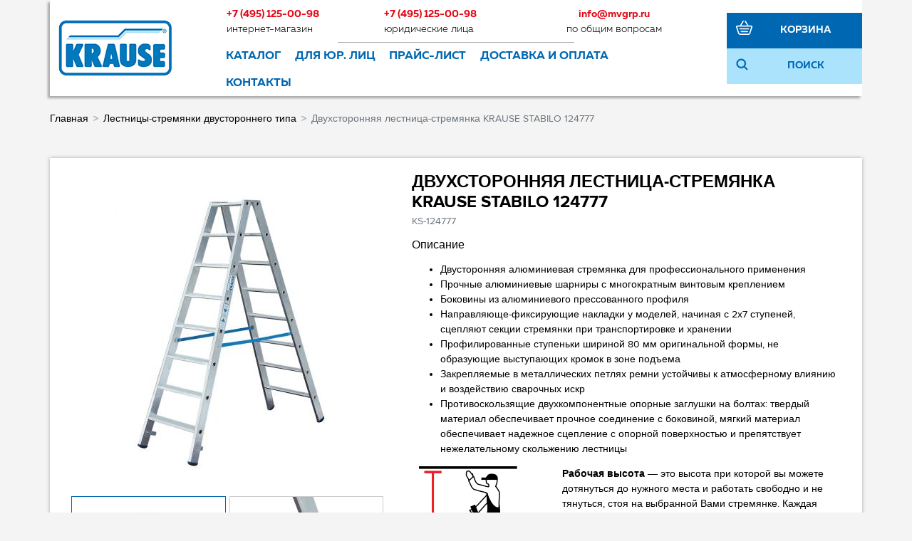

--- FILE ---
content_type: text/html; charset=UTF-8
request_url: https://krause-shop.ru/product/dvustoronnjaja-stremjanka-2-h-10-stupenek-krause-124777/
body_size: 16970
content:
<!DOCTYPE html>
<html dir="ltr" lang="ru">
<head>
    <meta charset="utf-8">
    <meta http-equiv="X-UA-Compatible" content="IE=edge">
    <meta name="viewport" content="width=device-width, initial-scale=1">
    <base href="https://krause-shop.ru/">
    <link href="/published/publicdata/WIHASHOPRU/attachments/SC/themes/krause/css/main.css" rel="stylesheet">

    <script src="https://ajax.googleapis.com/ajax/libs/jquery/1.12.4/jquery.min.js"></script>
			<link rel="stylesheet" href="/published/SC/html/scripts/css/adaptive.css" type="text/css">
	<script src="/published/SC/html/scripts/js/adaptive.js"></script>

    	<link rel="alternate" type="application/rss+xml" title="RSS 2.0" href="/published/SC/html/scripts/rssfeed.php?type=product_reviews&amp;id=48125">    <script>
        		var WAROOT_URL = 'https://krause-shop.ru/';            </script>

    <title>Двухсторонняя лестница-стремянка KRAUSE STABILO 124777 ― KRAUSE SHOP</title>
<link rel="Shortcut Icon" href="/favicon.ico"/>


<link rel="stylesheet" href="/published/SC/html/scripts/waclub/tk/css/jquery.modal.min.css">
<link rel="stylesheet" href="/published/SC/html/scripts/waclub/tk/css/jquery.modal.custom.css">
<script src="/published/SC/html/scripts/waclub/tk/js/jquery.modal.min.js"></script>

<meta name="yandex-verification" content="35f28facc38d8759" />

<!-- Roistat Counter Start -->
<script>
(function(w, d, s, h, id) )(window, document, 'script', 'cloud.roistat.com', 'a278df1cf373083a6c7a1be0bc708b43');
</script>
<!-- Roistat Counter End -->

    
    <script>
        <!--
        
var defaultCurrency = {
	display_template: '{value} P',
	decimal_places: '0',
	decimal_symbol: '.',
	thousands_delimiter: '&nbsp;',
	getView: function (price){return this.display_template.replace(/\{value\}/, number_format(price, this.decimal_places, this.decimal_symbol, this.thousands_delimiter));}
	};

        var ORIG_URL = 'https://krause-shop.ru/';
        var ORIG_LANG_URL = '/';
        window.currDispTemplate = defaultCurrency.display_template;
        var translate = {};
        translate.cnfrm_unsubscribe = 'Вы уверены, что хотите удалить вашу учетную запись в магазине?';
        translate.err_input_email = 'Введите правильный электронный адрес';
        translate.err_input_nickname = 'Пожалуйста, введите Ваш псевдоним';
        translate.err_input_message_subject = 'Пожалуйста, введите тему сообщения';
        translate.err_input_price = 'Цена должна быть положительным числом';
        function position_this_window(){
            var x = (screen.availWidth - 600) / 2;
            window.resizeTo(600, screen.availHeight - 100);
            window.moveTo(Math.floor(x),50);
        }
                //-->
    </script>
        <script src="/published/SC/html/scripts/js/functions.js"></script>
    <script src="/published/SC/html/scripts/js/behavior.js"></script>
    <script src="/published/SC/html/scripts/js/widget_checkout.js"></script>
    <script src="/published/SC/html/scripts/js/frame.js"></script>

	</head>
	<body >
<!--  BODY -->

<style>
    #content {
        padding:0px !important;
    }
    .module-table {
        position:relative;
        float:left;
        border-top:1px solid #bbbbbb;
        border-left:1px solid #bbbbbb;
    }
    .module-table th, .module-table td {
        border-right:1px solid #bbbbbb;
        border-bottom:1px solid #bbbbbb;
        padding:5px 10px;
        position:relative;
        vertical-align:top;
        word-wrap:break-word;
    }
    .module-table td input {
        width:100%;
    }
    .module-table td a {
        font-weight:normal !important;
    }
    .module-table th {
        background-color: #4D90FE;
        background-image: -webkit-gradient(linear,left top,left bottom,from(#4D90FE),to(#4787ED));
        background-image: -webkit-linear-gradient(top,#4D90FE,#4787ED);
        background-image: -moz-linear-gradient(top,#4D90FE,#4787ED);
        background-image: -ms-linear-gradient(top,#4D90FE,#4787ED);
        background-image: -o-linear-gradient(top,#4D90FE,#4787ED);
        background-image: linear-gradient(to bottom,#4D90FE,#4787ED);
        filter: progid:DXImageTransform.Microsoft.gradient(startColorStr='#4d90fe',EndColorStr='#4787ed');
        border-color: #3079ED !important;
        color: white;
        text-shadow: 0px 1px 0px rgba(0, 0, 0, 0.6);
        font-weight:normal;
    }
    .module-clear {
        position:relative;
        float:left;
        width:100%;
        height:1px;
    }
    .module-button {
        position: relative;
        float: left;
        padding: 4px 10px 4px 10px;
        background-color: #E0E0E0;
        border: 1px solid;
        border-color: #CCC #CCC #AAA;
        cursor: pointer;
        text-shadow: 0 1px 0 white;
        border-radius: 2px;
        -moz-box-shadow: inset 0 0 1px #fff;
        -ms-box-shadow: inset 0 0 1px #fff;
        -webkit-box-shadow: inset 0 0 1px white;
        box-shadow: inset 0 0 1px white;
        filter: progid:DXImageTransform.Microsoft.Gradient(GradientType=0,StartColorStr=#fffafafa,EndColorStr=#ffdcdcdc);
        background-image: -moz-linear-gradient(top,#FAFAFA 0,gainsboro 100%);
        background-image: -ms-linear-gradient(top,#FAFAFA 0,gainsboro 100%);
        background-image: -o-linear-gradient(top,#FAFAFA 0,gainsboro 100%);
        background-image: -webkit-gradient(linear,left top,left bottom,color-stop(0,#FAFAFA),color-stop(100%,gainsboro));
        background-image: -webkit-linear-gradient(top,#FAFAFA 0,gainsboro 100%);
        background-image: linear-gradient(to bottom,#FAFAFA 0,gainsboro 100%);
    }

    .module-button:hover {
        background:#ececec;
        box-shadow:0px 1px 1px #c0c0c0;
        -moz-box-shadow: 0px 1px 1px #c0c0c0;
        -ms-box-shadow: 0px 1px 1px #c0c0c0;
        -webkit-box-shadow: 0px 1px 1px #c0c0c0;
        border-color:#a0a0a0;
    }

    .module-button:active {
        border-color: #888 #AAA #CCC;
        -moz-box-shadow: inset 0 1px 5px rgba(0,0,0,0.25),0 1px 0 #fff;
        -ms-box-shadow: inset 0 1px 5px rgba(0,0,0,0.25),0 1px 0 #fff;
        -webkit-box-shadow: inset 0 1px 5px rgba(0, 0, 0, 0.25),0 1px 0 white;
        box-shadow: inset 0 1px 5px rgba(0, 0, 0, 0.25),0 1px 0 white;
        filter: progid:DXImageTransform.Microsoft.Gradient(GradientType=0,StartColorStr=#ffc8c8c8,EndColorStr=#ffe6e6e6);
        background-image: -moz-linear-gradient(top,#C8C8C8 0,#E6E6E6 100%);
        background-image: -ms-linear-gradient(top,#C8C8C8 0,#E6E6E6 100%);
        background-image: -o-linear-gradient(top,#C8C8C8 0,#E6E6E6 100%);
        background-image: -webkit-gradient(linear,left top,left bottom,color-stop(0,#C8C8C8),color-stop(100%,#E6E6E6));
        background-image: -webkit-linear-gradient(top,#C8C8C8 0,#E6E6E6 100%);
        background-image: linear-gradient(to bottom,#C8C8C8 0,#E6E6E6 100%);
    }

    .module-button input {
        position: absolute;
        float: left;
        top: 0px;
        left: 0px;
        width: 100%;
        height: 100%;
        z-index: 2;
        opacity: 0;
    }
    .module-big-button {
        width:100%;
        padding-left:0px !important;
        padding-right:0px !important;
        text-align:center;
        margin-left:-1px;
    }
    .module-clear-form {
        padding:0px;
        margin:0px;
    }
    .module-input {
        padding: 4px;
        outline: none;
        border: 1px solid #B9B9B9;
        border-top-color: #A4A4A4;
        -moz-box-shadow: 0 1px 0 #fff,inset 0 1px 1px rgba(0,0,0,.17);
        -ms-box-shadow: 0 1px 0 #fff,inset 0 1px 1px rgba(0,0,0,.17);
        -webkit-box-shadow: 0 1px 0 white,inset 0 1px 1px rgba(0, 0, 0, .17);
        box-shadow: 0 1px 0 white,inset 0 1px 1px rgba(0, 0, 0, .17);
        -moz-border-radius: 3px;
        -webkit-border-radius: 3px;
        border-radius: 3px;
    }
    .module-textarea {
        padding: 4px;
        outline: none;
        border: 1px solid #B9B9B9;
        border-top-color: #A4A4A4;
        -moz-box-shadow: 0 1px 0 #fff,inset 0 1px 1px rgba(0,0,0,.17);
        -ms-box-shadow: 0 1px 0 #fff,inset 0 1px 1px rgba(0,0,0,.17);
        -webkit-box-shadow: 0 1px 0 white,inset 0 1px 1px rgba(0, 0, 0, .17);
        box-shadow: 0 1px 0 white,inset 0 1px 1px rgba(0, 0, 0, .17);
        -moz-border-radius: 3px;
        -webkit-border-radius: 3px;
        border-radius: 3px;
        resize:vertical;
    }
    .module-modal-main {
        display:none;
        position:fixed;
        top:0px;
        left:0px;
        float:left;
        width:100%;
        height:100%;
        overflow:auto;
        z-index:1000;
        background:rgba(0,0,0,0.6);
    }
    .module-modal-window {
        position:relative;
        margin:0px auto;
        margin-top:64px;
        margin-bottom:100px;
        z-index:101;
        overflow:auto;
    }
    .module-modal-overlay {
        position:absolute;
        float:left;
        width:100%;
        height:100%;
        z-index:99;
    }
    .module-modal-load {
        display:none;
        position:relative;
        float:left;
        width:100%;
        text-align:center;
        padding-top:10px;
        box-shadow:inset 0px 2px 1px rgba(0,0,0,0.2);
    }
    .module-modal-content {
        position:relative;
        float:left;
        width:100%;
        background:white;
        padding:0px 0px 0px 0px;
        font-size: 12px;
        text-align: left;
    }
    .content-table {
        position:relative;
        float:left;
        width:100%;
    }
    .module-button-zone {
        position:fixed;
        width:100%;
        z-index:9999;
    }
    .module-buttons {
        position:relative;
        margin:0px auto;
        left:-8px;
        width:900px;
        height:33px;
        padding:10px 0px;
        background:white;
        border:1px solid #333;
        border-top:0px;
        box-shadow:0px 1px 2px rgba(0,0,0,0.4);
    }
    .module-button-disabled {
        opacity:0.5;
        background:white !important;
    }
    .module-message {
        display: none;
        position:absolute;
        float:left;
        top:16px;
        left:0px;
        width:100%;
        text-align:center;
        font-family:"Tahoma";
    }
    .module-paginator {
        position:absolute;
        float:left;
        left:0px;
        background:rgba(0,0,0,0.4);
        height:34px;
        width:100%;
        text-align:center;
        line-height:33px;
        box-shadow:inset 0px 0px 2px rgba(0,0,0,0.7);
        color:white;
        text-shadow:0px 1px 2px rgba(0,0,0,0.6);
        z-index:100;
        cursor:pointer;
    }
    .module-paginator span {
        position:relative;
        float:left;
        line-height:34px;
        height:34px;
        width:100px;
        color:white;
        text-align:center;
        text-shadow:0px 1px 2px rgba(0,0,0,0.6);
    }
    .module-now-page {
        position:relative;
    }
    .module-modal-window {
        width:400px;
        margin-top:50px;
        padding:5px;
        border-radius:3px;
        background:#F1F1F1;
    }
    .module-modal-content {
        background:transparent !important;
    }
    .module-form-wrap {
        position:relative;
        float:left;
        width:352px;
        margin-left:24px;
    }
    .module-form-header {
        position:relative;
        float:left;
        width:100%;
    }
    .module-form-header h2 {
        font-weight: normal;
        text-align: center;
        font-size: 1.538em;
        margin:7px 0px;
    }
    .module-form-content {
        position:relative;
        float:left;
        width:100%;
        border-bottom: 1px dotted #787878;
        border-top: 1px dotted #787878;
        margin: 1em 0;
        padding-bottom: 1.5em;
        margin-top:0px;
    }
    .module-form-text {
        position:relative;
        float:left;
        width:100%;
        padding-top: 0.231em;
        padding-bottom: 0.385em;
    }
    .module-form-elements {
        position:relative;
        float:left;
        width:100%;
        padding-top: 1em;
    }
    .module-form-label {
        position:relative;
        float:left;
        width:100%;
        padding-top: 1em;
    }
    .module-form-label label {
        display: block;
        padding-bottom: 0.385em;
        padding-top: 0.231em;
        text-align:left;
    }
    .module-form-value {
        position:relative;
        float:left;
        width:100%;
    }
    .module-form-value textarea {
        border: 1px solid #CDCDCD;
        padding: 0.385em;
        margin: 0 auto;
        width: 100%;
        resize:vertical;
    }
    .module-form-info {
        position:relative;
        float:left;
        width:100%;
        margin-top:17px;
    }
    .module-form-process {
        position:relative;
        float:left;
        width:100%;
    }
    .module-form-send {
        display:none;
        position:relative;
        float:left;
        width:100%;
    }
    .module-form-send-text {
        position:relative;
        float:left;
        width:100%;
        color: #080;
        padding-top: 30px;
        padding-bottom:10px;
        font-weight: bold;
    }
    .module-form-button {
        width:330px;
        padding-top:8px;
        padding-bottom:8px;
        margin-bottom:7px;
        text-align:center;
    }
    .module-x-close {
        position:absolute;
        float:left;
        right:3px;
        top:0px;
        z-index:10;
        cursor:pointer;
        color:#333;
    }
    .module-x-close:hover {
        color:black;
    }
</style>

<script>
    $(document).ready(function() {
        $('body').keyup(function(e) {
            if (e.keyCode == 13 && e.shiftKey) {
                var text = GetSelectionText();
                var url = location.href;

                if(text != '') {
                    ShowModal(text,url);
                }
            }
        });
        $('body').on('click','.error-send', function() {
            SendError();
        });
        $('body').on('click','.error-close', function() {
            CloseModal();
        });
    });

    function SendError() {

        var url = $('.module-form-textarea-url').val();
        var text = $('.module-form-textarea-error').val();
        var comment = $('.module-form-textarea-comment').val();

        $.post(location.href,{'action_ajax':'send_error',url:url,text:text,comment:comment});

        $('.module-form-send').show();
        $('.module-form-process').hide();
    }

    function GetSelectionText() {
        var txt = '';
        if (txt = window.getSelection) {
            txt = window.getSelection().toString();
        } else {
            txt = document.selection.createRange().text;
        }
        return txt;
    }

    function ShowModal(text,url) {

	$.ajax({
		type: "GET",
		url: '/get-x.php?text='+text+'&url='+url,
		cache: false,
		success:function(data){
			$('.module-modal-main').html(data); 
		        $('.module-modal-main').show();
		}
	});
    }


    function CloseModal() {
        $('body').css({'overflow':'auto'});
        $('.module-modal-main').hide();
    }
</script>

<div class="module-modal-main"></div>
<div class="top-mobile-menu d-lg-none">
    <div class="container">

        <div class="tmm-item tmm-left">
            <div class="tmm-icon icon-menu"></div>
            <ul class="tmm-block">
                <li><a href="/">Главная</a></li>
                <li><a href="/auxpage_1/">О магазине</a></li>
                <li><a href="/auxpage_roznichnyj-magazin-domashnij-master/">Розничный магазин</a></li>
                <li><a href="/auxpage_krause-optom/">KRAUSE для юр. лиц</a></li>
                <li><a href="/auxpage_2/">Доставка и оплата</a></li>
                <li><a href="/auxpage_katalogi/">Каталоги</a></li>
                <li><a href="/pricelist/">Прайс-лист</a></li>
                <li><a href="/blog/">Акции / Новости</a></li>
                <li><a href="/auxpage_kontakty">Контакты</a></li>
            </ul>


        </div>

        <div class="tmm-rigth">

            <div class="tmm-item">
                <div class="tmm-icon icon-phone"></div>
                <ul class="tmm-block">
                    <li class="tmm-phone">
                        <a href="tel:+74951250098" class="phone">+7 (495) 125-00-98</a>
                        <div class="text-muted">Интернет магазин</div>
                    </li>
                    <!--<li class="tmm-phone">
                        <a href="tel:+74951250098" class="phone">+7 (495) 125-00-98</a>
                        <div class="text-muted">интернет магазин</div>
                    </li>-->
                    <li class="tmm-phone">
                        <a href="tel:+74951250098" class="phone">+7 (495) 125-00-98</a>
                        <div class="text-muted">юридические лица</div>
                    </li>
                    <li class="tmm-phone">
                        <a href="mailto:info@mvgrp.ru" class="phone">info@mvgrp.ru</a>
                        <div class="text-muted">по общим вопросам</div>
                    </li>
                </ul>



            </div>

            <div class="tmm-item ve-menu">
                <div class="tmm-icon icon-search"></div>
                <ul class="tmm-block">
                    <li class="tmm-search">
                        <form name="search" action="/livesearch/" method="get" class="form-search">
                            <div class="input-group">
                                <input class="form-control" type="text" name="q" value="" placeholder="Найти товар...">
                                <div class="input-group-btn">
                                    <button type="submit" class="btn btn-primary">
                                        <span class="icon-search"></span>
                                    </button>
                                </div>
                            </div>
                        </form>
                    </li>
                </ul>
            </div>
            
            <a href="/cart/" class="tmm-item icon-basket hndl_proceed_checkout"><span class="badge badge-primary badge-pill" id="shpcrtgc">0</span></a>
        </div>

    </div>
</div>


<div class="container wrapper">

    <div class="row align-items-center" id="header" itemprop="publisher" itemscope itemtype="https://schema.org/Organization">
        <meta itemprop="url" content="https://krause-shop.ru">
        <div itemprop="logo" itemscope itemtype="https://schema.org/ImageObject">
            <img class="d-none" alt="Лого krause-shop.ru" itemprop="image url" src="/published/publicdata/WIHASHOPRU/attachments/SC/images/logo.png"/>
            <meta itemprop="width" content="162">
            <meta itemprop="height" content="80">
        </div>
        <meta itemprop="address" content="108811, г. Москва, п. Московский, 22-й мкр. Киевского ш., домовладение 4, стр. 2, корпус В">
        <meta itemprop="telephone" content="+ 74956460641">
        <meta itemprop="name" content="Фирменный интернет магазин инструмента KRAUSE krause-shop.ru">
        <div class="col-lg-5">
            <a href="/"><span class="page1 logo-m"></span></a>
        </div>
        <div class="col-lg-14">
            <div class="row d-none d-lg-flex">
                <div class="col">
                    <a href="tel:+74951250098" class="phone">+7 (495) 125-00-98</a>
                    <span class="font-light">интернет-магазин</span>
                </div>
                <!--<div class="col">
                    <a href="tel:+74951250098" class="phone">+7 (495) 125-00-98</a>
                    <span class="font-light">розничный магазин</span>
                </div>-->
                <div class="col">
                    <a href="tel:+74951250098" class="phone">+7 (495) 125-00-98</a>
                    <span class="font-light">юридические лица</span>
                </div>
                <div class="col text-center d-lg-none d-xl-block">
                    <a href="mailto:info@mvgrp.ru" class="phone">info@mvgrp.ru</a>
                    <span class="font-light">по общим вопросам</span>
                </div>


            </div>
            <div class="row d-none d-lg-flex">
                <div class="col"></div>
                <div class="col del-horizont"></div>
                <div class="col del-horizont"></div>
                <div class="col"></div>
            </div>
            <div class="row">
                <nav class="navbar navbar-expand-md" id="navCatalog">
                    <ul class="nav navbar-nav nav-pills" id="menuCatalog">

                        <li class="nav-item dropdown">
                            <a class="nav-link dropdown-toggle" href="#" id="navbarDropdown" role="button" data-toggle="dropdown" aria-haspopup="true" aria-expanded="false">
                                <span class="icon-menu d-inline d-lg-none"></span> Каталог
                            </a>
                            <div class="dropdown-menu" aria-labelledby="navbarDropdown">

                                <div class="container">
                                    <div class="row  justify-content-center">
                                        <div class="card menu-card">
                        <div class="card-body">
                            <div class="menu-img">
                                <img src="/published/publicdata/WIHASHOPRU/attachments/SC/products_pictures/new3f6.png" alt="">
                            </div>
                            <div class="item-name"><a href="/category/novinki/">НОВИНКИ</a></div>
                            <div class="item-div d-none d-lg-block"></div>
                            <nav class="d-none d-lg-block"><a href="/category/novinki/" class="nav-link show-all">Показать все товары</a></nav>
                        </div>
                    </div><div class="card menu-card">
                        <div class="card-body">
                            <div class="menu-img">
                                <img src="/published/publicdata/WIHASHOPRU/attachments/SC/products_pictures/hit-krausede.png" alt="">
                            </div>
                            <div class="item-name"><a href="/category/hity-prodazh/">ХИТЫ ПРОДАЖ</a></div>
                            <div class="item-div d-none d-lg-block"></div>
                            <nav class="d-none d-lg-block"><a href="/category/hity-prodazh/" class="nav-link show-all">Показать все товары</a></nav>
                        </div>
                    </div><div class="card menu-card">
                        <div class="card-body">
                            <div class="menu-img">
                                <img src="/published/publicdata/WIHASHOPRU/attachments/SC/products_pictures/пример12.png" alt="">
                            </div>
                            <div class="item-name"><a href="/category/lestnicy-stremjanki-odnostoronnego-tipa-krause/">Лестницы-стремянки одностороннего типа</a></div>
                            <div class="item-div d-none d-lg-block"></div>
                            <nav class="d-none d-lg-block"><a href="/category/lestnicy-stremjanki-odnostoronnego-tipa-krause/" class="nav-link show-all">Показать все товары</a></nav>
                        </div>
                    </div><div class="card menu-card">
                        <div class="card-body">
                            <div class="menu-img">
                                <img src="/published/publicdata/WIHASHOPRU/attachments/SC/products_pictures/podstavki_i_platformyk5.png" alt="">
                            </div>
                            <div class="item-name"><a href="/category/podstavki-i-rabochye-platformy/">Подставки и рабочие платформы</a></div>
                            <div class="item-div d-none d-lg-block"></div>
                            <nav class="d-none d-lg-block"><a href="/category/podstavki-i-rabochye-platformy/" class="nav-link show-all">Показать все товары</a></nav>
                        </div>
                    </div><div class="card menu-card">
                        <div class="card-body">
                            <div class="menu-img">
                                <img src="/published/publicdata/WIHASHOPRU/attachments/SC/products_pictures/универсальн_лестницыst.png" alt="">
                            </div>
                            <div class="item-name"><a href="/category/lestnicy-i-stremjanki-professionalnoj-serii/">Универсальные и многоцелевые лестницы</a></div>
                            <div class="item-div d-none d-lg-block"></div>
                            <nav class="d-none d-lg-block"><a href="/category/lestnicy-i-stremjanki-professionalnoj-serii/" class="nav-link show-all">Показать все товары</a></nav>
                        </div>
                    </div><div class="card menu-card">
                        <div class="card-body">
                            <div class="menu-img">
                                <img src="/published/publicdata/WIHASHOPRU/attachments/SC/products_pictures/lestnicy-strem-dvyst6r.png" alt="">
                            </div>
                            <div class="item-name"><a href="/category/aljuminievye-lestnicy-so-stupenjami-a/">Лестницы-стремянки двустороннего типа</a></div>
                            <div class="item-div d-none d-lg-block"></div>
                            <nav class="d-none d-lg-block"><a href="/category/aljuminievye-lestnicy-so-stupenjami-a/" class="nav-link show-all">Показать все товары</a></nav>
                        </div>
                    </div><div class="card menu-card">
                        <div class="card-body">
                            <div class="menu-img">
                                <img src="/published/publicdata/WIHASHOPRU/attachments/SC/products_pictures/приставные_лестницыd4.png" alt="">
                            </div>
                            <div class="item-name"><a href="/category/pristavnye-lestnicy/">Приставные лестницы</a></div>
                            <div class="item-div d-none d-lg-block"></div>
                            <nav class="d-none d-lg-block"><a href="/category/pristavnye-lestnicy/" class="nav-link show-all">Показать все товары</a></nav>
                        </div>
                    </div><div class="card menu-card">
                        <div class="card-body">
                            <div class="menu-img">
                                <img src="/published/publicdata/WIHASHOPRU/attachments/SC/products_pictures/шарнирные_лестницы08.png" alt="">
                            </div>
                            <div class="item-name"><a href="/category/sharnirnye-lestnicy/">Шарнирные лестницы</a></div>
                            <div class="item-div d-none d-lg-block"></div>
                            <nav class="d-none d-lg-block"><a href="/category/sharnirnye-lestnicy/" class="nav-link show-all">Показать все товары</a></nav>
                        </div>
                    </div><div class="card menu-card">
                        <div class="card-body">
                            <div class="menu-img">
                                <img src="/published/publicdata/WIHASHOPRU/attachments/SC/products_pictures/ЛЕСТНИЦЫ_С_ПЛАТФОРМОЙtw.png" alt="">
                            </div>
                            <div class="item-name"><a href="/category/lestnicy-s-platformoj/">Лестницы с платформой</a></div>
                            <div class="item-div d-none d-lg-block"></div>
                            <nav class="d-none d-lg-block"><a href="/category/lestnicy-s-platformoj/" class="nav-link show-all">Показать все товары</a></nav>
                        </div>
                    </div><div class="card menu-card">
                        <div class="card-body">
                            <div class="menu-img">
                                <img src="/published/publicdata/WIHASHOPRU/attachments/SC/products_pictures/передвижн_вышкиb5.png" alt="">
                            </div>
                            <div class="item-name"><a href="/category/peredvizhnye-vyshki/">Передвижные вышки</a></div>
                            <div class="item-div d-none d-lg-block"></div>
                            <nav class="d-none d-lg-block"><a href="/category/climtec-/" class="nav-link">ClimTec </a><a href="/category/corda/" class="nav-link">Corda</a><a href="/category/stabilo/" class="nav-link">Stabilo</a><a href="/category/peredvizhnye-vyshki/" class="nav-link show-all">Все подкатегории</a></nav>
                        </div>
                    </div><div class="card menu-card">
                        <div class="card-body">
                            <div class="menu-img">
                                <img src="/published/publicdata/WIHASHOPRU/attachments/SC/products_pictures/58j.png" alt="">
                            </div>
                            <div class="item-name"><a href="/category/lestnicy-stremyanki-iz-dereva/">Лестницы-стремянки из дерева</a></div>
                            <div class="item-div d-none d-lg-block"></div>
                            <nav class="d-none d-lg-block"><a href="/category/lestnicy-stremyanki-iz-dereva/" class="nav-link show-all">Показать все товары</a></nav>
                        </div>
                    </div><div class="card menu-card">
                        <div class="card-body">
                            <div class="menu-img">
                                <img src="/published/publicdata/WIHASHOPRU/attachments/SC/products_pictures/Лестницы_спец_назначенияqt.png" alt="">
                            </div>
                            <div class="item-name"><a href="/category/lestnicy-specialnogo-naznachenya/">Лестницы специального назначения</a></div>
                            <div class="item-div d-none d-lg-block"></div>
                            <nav class="d-none d-lg-block"><a href="/category/lestnicy-dlja-krysh/" class="nav-link">Лестницы для крыш</a><a href="/category/lestnicy-dlja-shaht/" class="nav-link">Лестницы для шахт</a><a href="/category/lestnicy-dlja-chistki-dymovyh-trub/" class="nav-link">Лестницы для чистки дымовых труб</a><a href="/category/lestnicy-specialnogo-naznachenya/" class="nav-link show-all">Все подкатегории</a></nav>
                        </div>
                    </div><div class="card menu-card">
                        <div class="card-body">
                            <div class="menu-img">
                                <img src="/published/publicdata/WIHASHOPRU/attachments/SC/products_pictures/стеллажные_лестницыel.png" alt="">
                            </div>
                            <div class="item-name"><a href="/category/stelajnye-lestnicy/">Стеллажные лестницы</a></div>
                            <div class="item-div d-none d-lg-block"></div>
                            <nav class="d-none d-lg-block"><a href="/category/stelajnye-lestnicy/" class="nav-link show-all">Показать все товары</a></nav>
                        </div>
                    </div><div class="card menu-card">
                        <div class="card-body">
                            <div class="menu-img">
                                <img src="/published/publicdata/WIHASHOPRU/attachments/SC/products_pictures/1_переделанiv.png" alt="">
                            </div>
                            <div class="item-name"><a href="/category/legkosplavnye-trapy-i-perehody/">Легкосплавные трапы и переходы</a></div>
                            <div class="item-div d-none d-lg-block"></div>
                            <nav class="d-none d-lg-block"><a href="/category/trapy-iz-aljuminija/" class="nav-link">Трапы из алюминия</a><a href="/category/trapy-s-ploshadkoj-iz-aljuminija/" class="nav-link">Трапы с платформой, из алюминия</a><a href="/category/trapy-s-peredvizhnoj-platformoj/" class="nav-link">Трапы передвижные с платформой, из алюминия</a><a href="/category/legkosplavnye-trapy-i-perehody/" class="nav-link show-all">Все подкатегории</a></nav>
                        </div>
                    </div><div class="card menu-card">
                        <div class="card-body">
                            <div class="menu-img">
                                <img src="/published/publicdata/WIHASHOPRU/attachments/SC/products_pictures/принадлежностиtm.png" alt="">
                            </div>
                            <div class="item-name"><a href="/category/prinadlezhnosti/">Принадлежности</a></div>
                            <div class="item-div d-none d-lg-block"></div>
                            <nav class="d-none d-lg-block"><a href="/category/aljuminievye-boksy/" class="nav-link">Алюминиевые боксы</a><a href="/category/universalnye-prinadlezhnosti/" class="nav-link">Универсальные принадлежности</a><a href="/category/prinadlezhnosti-nakonechniki-na-opory-i-zapasnye-chasti/" class="nav-link">Принадлежности, наконечники на опоры и запасные части</a></nav>
                        </div>
                    </div>
                                    </div>
                                </div>
                                <!--  /.container  -->

                            </div>
                        </li>
                        <li class="nav-item d-none d-xl-block"><a class="nav-link" href="/auxpage_krause-optom">Для юр. лиц</a></li>
                        <li class="nav-item d-none d-lg-block"><a class="nav-link" href="/pricelist/">Прайс-лист</a></li>
                        <li class="nav-item d-none d-lg-block"><a class="nav-link" href="/auxpage_2/">Доставка и оплата</a></li>
                        <li class="nav-item d-none d-lg-block"><a class="nav-link" href="/auxpage_kontakty">Контакты</a></li>
                    </ul>
                </nav>
            </div>
        </div>
        <div class="col-lg-1 d-none d-lg-block"></div>
        <div class="col-lg-4 d-none d-lg-block">
            <div class="row h50 cart-info">
                <div class="col-4"><span class="ico ico-basket-white"></span></div>
                <div class="col-20"><a href="/cart/" class="hndl_proceed_checkout cart-link">Корзина</a></div>
                <div class="d-none">
                    <span id="shpcrtgc">0</span>
                    <a href="/cart/" class="cost hndl_proceed_checkout" id="shpcrtca">0 P</a>
                </div>
            </div>
            <div class="row h50 search-block">
                <div class="col-4"><span class="ico ico-search"></span></div>
                <div class="col-20">Поиск</div>
            </div>
        </div>

        <div class="col-24 p-0 d-none" id="searchRow">
            <form name="search" action="/livesearch/" method="get" class="form-search" _lpchecked="1">
                <div class="input-group">
                        <span class="input-group-btn">
                            <button type="submit" class="btn btn-search">
                                <span class="ico ico-search"></span>
                            </button>
                        </span>
                    <input class="form-control search-string" id="searchstring" name="q" value="" placeholder="Найти товар..." type="text">

                </div>
            </form>
        </div>
    </div>

    <nav aria-label="breadcrumb" class="row" itemscope itemtype="http://schema.org/BreadcrumbList">
    <ol class="breadcrumb" itemprop="itemListElement" itemscope itemtype="http://schema.org/ListItem">
        <li class="breadcrumb-item" itemprop="item" ><a href="/" itemprop="name">Главная</a></li>
                                    <li class="breadcrumb-item" itemprop="item"><a href='/category/aljuminievye-lestnicy-so-stupenjami-a/' itemprop="name">Лестницы-стремянки двустороннего типа</a></li>
                                                <li class="breadcrumb-item active" aria-current="page" itemprop="item" itemprop="name">Двухсторонняя лестница-стремянка KRAUSE STABILO 124777</li>
                        </ol>
</nav>
﻿
<script type="application/ld+json">
{
    "@context": "http://schema.org",
    "@type": "BreadcrumbList",
    "itemListElement":
    [
        {
            "@type": "ListItem",
            "position": 1,
            "item":{
                "@id": "https://krause-shop.ru",
                "name": "Главная"
                }
        },
        

    
    
            {
            "@type": "ListItem",
            "position": 2,
            "item":{

                "@id": "https://krause-shop.ru/category/aljuminievye-lestnicy-so-stupenjami-a/",

                "name": "Лестницы-стремянки двустороннего типа"
                }
            },

        
    
            {
            "@type": "ListItem",
            "position": 3,
            "item":{

                "name": "Двухсторонняя лестница-стремянка KRAUSE STABILO 124777"
                }
            }

           
    ]
}
</script>
            <!-- cpt_container_start -->
<div class="cpt_maincontent"><script src="/published/SC/html/scripts/js/product_detailed.js"></script>

	<div class="row product-info" itemscope itemtype="http://schema.org/Product">
    <div class="col-md-10">
        <ul id="imageGallery">
                                    
            <li data-thumb="/published/publicdata/WIHASHOPRU/attachments/SC/products_pictures/STA_StuDoL-_2x8-_IN01F_enlzf_thm.jpg"
                data-src="/published/publicdata/WIHASHOPRU/attachments/SC/products_pictures/STA_StuDoL-_2x8-_IN01F_enlzf_enl.jpg">
                <img itemprop="image" src="/published/publicdata/WIHASHOPRU/attachments/SC/products_pictures/STA_StuDoL-_2x8-_IN01F_enlzf.jpg" alt="Двухсторонняя лестница-стремянка KRAUSE STABILO 124777" />
            </li>
                        
            <li data-thumb="/published/publicdata/WIHASHOPRU/attachments/SC/products_pictures/Stremyanka-dvustoronyaya_Krause-Stabilo-124777_thm.JPG"
                data-src="/published/publicdata/WIHASHOPRU/attachments/SC/products_pictures/Stremyanka-dvustoronyaya_Krause-Stabilo-124777_enl.JPG">
                <img src="/published/publicdata/WIHASHOPRU/attachments/SC/products_pictures/Stremyanka-dvustoronyaya_Krause-Stabilo-124777.JPG" alt="Двухсторонняя лестница-стремянка KRAUSE STABILO 124777" />
            </li>
                        
            <li data-thumb="/published/publicdata/WIHASHOPRU/attachments/SC/products_pictures/Stremyanka-dvustoronyaya-Krause_Stabilo-124777_thm.JPG"
                data-src="/published/publicdata/WIHASHOPRU/attachments/SC/products_pictures/Stremyanka-dvustoronyaya-Krause_Stabilo-124777_enl.JPG">
                <img src="/published/publicdata/WIHASHOPRU/attachments/SC/products_pictures/Stremyanka-dvustoronyaya-Krause_Stabilo-124777.JPG" alt="Двухсторонняя лестница-стремянка KRAUSE STABILO 124777" />
            </li>
                        
            <li data-thumb="/published/publicdata/WIHASHOPRU/attachments/SC/products_pictures/Stremyanka-dvustoronyaya-Krause-Stabilo-124777_thm.JPG"
                data-src="/published/publicdata/WIHASHOPRU/attachments/SC/products_pictures/Stremyanka-dvustoronyaya-Krause-Stabilo-124777_enl.JPG">
                <img src="/published/publicdata/WIHASHOPRU/attachments/SC/products_pictures/Stremyanka-dvustoronyaya-Krause-Stabilo-124777.JPG" alt="Двухсторонняя лестница-стремянка KRAUSE STABILO 124777" />
            </li>
                        
            <li data-thumb="/published/publicdata/WIHASHOPRU/attachments/SC/products_pictures/Stremyanka_dvustoronyaya-Krause-Stabilo-124777_thm.JPG"
                data-src="/published/publicdata/WIHASHOPRU/attachments/SC/products_pictures/Stremyanka_dvustoronyaya-Krause-Stabilo-124777_enl.JPG">
                <img src="/published/publicdata/WIHASHOPRU/attachments/SC/products_pictures/Stremyanka_dvustoronyaya-Krause-Stabilo-124777.JPG" alt="Двухсторонняя лестница-стремянка KRAUSE STABILO 124777" />
            </li>
                                </ul>
    </div>
    <div class="col-md-14 product-about">
        <h1 itemprop="name">Двухсторонняя лестница-стремянка KRAUSE STABILO 124777</h1>
        <div class="card-subtitle text-muted mb-3">KS-124777</div>
        <div itemprop="description"><h2>Описание</h2>
<p></p>
<ul>
<li>Двусторонняя алюминиевая стремянка для профессионального применения</li>
<li>Прочные алюминиевые шарниры с многократным винтовым креплением</li>
<li>Боковины из алюминиевого прессованного профиля</li>
<li>Направляюще-фиксирующие накладки у моделей, начиная с 2х7 ступеней, сцепляют секции стремянки при транспортировке и хранении</li>
<li>Профилированные ступеньки шириной 80 мм оригинальной формы, не образующие выступающих кромок в зоне подъема</li>
<li>Закрепляемые в металлических петлях ремни устойчивы к атмосферному влиянию и воздействию сварочных искр</li>
<li>Противоскользящие двухкомпонентные опорные заглушки на болтах: твердый материал обеспечивает прочное соединение с боковиной, мягкий материал обеспечивает надежное сцепление с опорной поверхностью и препятствует нежелательному скольжению лестницы</li>
</ul>
<div class="d-flex">
<div class="col-8"><img src="/published/publicdata/WIHASHOPRU/attachments/SC/images/work-height.png" /></div>
<div class="col-16"><b>Рабочая высота</b> — это высота при которой вы можете дотянуться до нужного места и работать свободно и не тянуться, стоя на выбранной Вами стремянке. Каждая стремянка имеет рабочую площадку (самая верхняя ступень), на которой человек стоит, делая что-либо. К этой длине прибавляется рост человека и получается рабочая высота стремянки. <br /><br /> <b>А</b> — рабочая высота<br /> <b>B</b> — высота площадки</div>
</div>
<!--<p><img src="/published/publicdata/WIHASHOPRU/attachments/SC/images/A22.jpg" alt="стремянка" title="Стремянка Krauze" height="698" width="1108" /></p>-->
<p><img src="https://krause-shop.ru/published/publicdata/KRAUSESHOPRU/attachments/SC/images/stremyanka-124777.jpg" width="640" /></p></div>

        <div class="d-flex flex-wrap mb-3">
            <div class="product-price-big" itemprop="offers" itemscope itemtype="http://schema.org/Offer">
                <meta itemprop="price" content="50880">
                <meta itemprop="priceCurrency" content="RUB">
                                                    50 880 P
                           </div>
                    </div>
                <div class="d-flex flex-wrap">
                                <div>
        <form class="product_brief_block" action='/cart/' method="post" data-prodId="48125" rel="48125" >
                    <input name="action" value="add_product" type="hidden">
            <input name="productID" value="48125" type="hidden">
            <input class="product_price" value="50880" type="hidden">
                        <button class="card-to-cart card-pod-zakaz preorder product-to-cart add2cart_handler" type="submit">
                <span class="ico ico-basket-white"></span> Предзаказ
            </button>
                            </form>
            </div>
                    <div class="btn-calculate-container">
                            </div>
            
        </div>
        
    </div>
</div>
﻿<div class="cat-name product-kinds">Разновидности</div>

<div class="row prod-list justify-content-center" id="kinds">

            
                
            
    
				
        <div class="card prod-card prod-card-little">
            <img src="/published/publicdata/WIHASHOPRU/attachments/SC/products_pictures/STA_StuDoL-_2x8-_IN01F1v_thm.jpg" alt="" class="image-background">
            <div class="card-body">
                            <h5 class="card-title"><a href="/product/dvustoronnjaja-stremjanka-2-h-3-stupenki-krause-124715/">Двухсторонняя лестница-стремянка KRAUSE STABILO 124715</a></h5>
                            <div class="card-subtitle">KS-124715</div>
                <div class="card-text">
                    
                    <ul>
<li>Рабочая высота 2.25 м</li>
<li>Высота лестницы 0.70 м</li>
<li>Количество ступеней 2х3</li>
<li>Вес 4.2 кг</li>
</ul>
                </div>
                
                <div class="card-price">18 080 Р</div>
                <form class="product_brief_block" action='/cart/' method="post" data-prodId="48094" rel="48094" >
		                    <input name="action" value="add_product" type="hidden">
                    <input name="productID" value="48094" type="hidden">
                    <input class="product_price" value="18080" type="hidden">
                                        <button class="card-to-cart card-pod-zakaz preorder add2cart_handler" type="submit">
                        <span class="ico ico-basket-white"></span> Предзаказ
                    </button>
                    			
                </form>
            </div>
        </div>
                
                
            
    
				
        <div class="card prod-card prod-card-little">
            <img src="/published/publicdata/WIHASHOPRU/attachments/SC/products_pictures/krause_dopplo_2x4-600x900_thm.jpg" alt="" class="image-background">
            <div class="card-body">
                            <h5 class="card-title"><a href="/product/dvustoronnjaja-stremjanka-2-h-4-stupenki-krause-124722/">Двухсторонняя лестница-стремянка KRAUSE STABILO 124722</a></h5>
                            <div class="card-subtitle">KS-124722</div>
                <div class="card-text">
                    
                    <ul>
<li>Рабочая высота 2.50 м</li>
<li>Высота лестницы 0.95 м</li>
<li>Количество ступеней 2х4</li>
<li>Вес 5.5 кг</li>
</ul>
                </div>
                
                <div class="card-price">22 720 Р</div>
                <form class="product_brief_block" action='/cart/' method="post" data-prodId="48099" rel="48099" >
		                    <input name="action" value="add_product" type="hidden">
                    <input name="productID" value="48099" type="hidden">
                    <input class="product_price" value="22720" type="hidden">
                                        <button class="card-to-cart card-pod-zakaz preorder add2cart_handler" type="submit">
                        <span class="ico ico-basket-white"></span> Предзаказ
                    </button>
                    			
                </form>
            </div>
        </div>
                
                
            
    
				
        <div class="card prod-card prod-card-little">
            <img src="/published/publicdata/WIHASHOPRU/attachments/SC/products_pictures/781989e9_thm.jpg" alt="" class="image-background">
            <div class="card-body">
                            <h5 class="card-title"><a href="/product/dvustoronnjaja-stremjanka-2-h-5-stupenek-krause-124739/">Двухсторонняя лестница-стремянка KRAUSE STABILO 124739</a></h5>
                            <div class="card-subtitle">KS-124739</div>
                <div class="card-text">
                    
                    <ul>
<li>Рабочая высота 2.70 м</li>
<li>Высота лестницы 1.20 м</li>
<li>Количество ступеней 2х5</li>
<li>Вес 6.7 кг</li>
</ul>
                </div>
                
                <div class="card-price">26 530 Р</div>
                <form class="product_brief_block" action='/cart/' method="post" data-prodId="48105" rel="48105" >
		                    <input name="action" value="add_product" type="hidden">
                    <input name="productID" value="48105" type="hidden">
                    <input class="product_price" value="26530" type="hidden">
                                        <button class="card-to-cart card-pod-zakaz preorder add2cart_handler" type="submit">
                        <span class="ico ico-basket-white"></span> Предзаказ
                    </button>
                    			
                </form>
            </div>
        </div>
                
                
            
    
				
        <div class="card prod-card prod-card-little">
            <img src="/published/publicdata/WIHASHOPRU/attachments/SC/products_pictures/124746_thm.jpg" alt="" class="image-background">
            <div class="card-body">
                            <h5 class="card-title"><a href="/product/dvustoronnjaja-stremjanka-2-h-6-stupenek-krause-124746/">Двухсторонняя лестница-стремянка KRAUSE STABILO 124746</a></h5>
                            <div class="card-subtitle">KS-124746</div>
                <div class="card-text">
                    
                    <ul>
<li>Рабочая высота 2.95 м</li>
<li>Высота лестницы 1.40 м</li>
<li>Количество ступеней 2х6</li>
<li>Вес  8 кг</li>
</ul>
                </div>
                
                <div class="card-price">30 770 Р</div>
                <form class="product_brief_block" action='/cart/' method="post" data-prodId="48111" rel="48111" >
		                    <input name="action" value="add_product" type="hidden">
                    <input name="productID" value="48111" type="hidden">
                    <input class="product_price" value="30770" type="hidden">
                                        <button class="card-to-cart card-pod-zakaz preorder add2cart_handler" type="submit">
                        <span class="ico ico-basket-white"></span> Предзаказ
                    </button>
                    			
                </form>
            </div>
        </div>
                
                
            
    
				
        <div class="card prod-card prod-card-little">
            <img src="/published/publicdata/WIHASHOPRU/attachments/SC/products_pictures/STA_StuDoL-_2x8-_IN01F_thm.jpg" alt="" class="image-background">
            <div class="card-body">
                            <h5 class="card-title"><a href="/product/dvustoronnjaja-stremjanka-2-h-7-stupenek-krause-124753/">Двухсторонняя лестница-стремянка KRAUSE STABILO 124753</a></h5>
                            <div class="card-subtitle">KS-124753</div>
                <div class="card-text">
                    
                    <ul>
<li>Рабочая высота 3.20 м</li>
<li>Высота лестницы 1.65 м</li>
<li>Количество ступеней 2х7</li>
<li>Вес  9.3 кг</li>
</ul>
                </div>
                
                <div class="card-price">35 220 Р</div>
                <form class="product_brief_block" action='/cart/' method="post" data-prodId="48117" rel="48117" >
		                    <input name="action" value="add_product" type="hidden">
                    <input name="productID" value="48117" type="hidden">
                    <input class="product_price" value="35220" type="hidden">
                                        <button class="card-to-cart card-pod-zakaz preorder add2cart_handler" type="submit">
                        <span class="ico ico-basket-white"></span> Предзаказ
                    </button>
                    			
                </form>
            </div>
        </div>
                
                
            
    
				
        <div class="card prod-card prod-card-little">
            <img src="/published/publicdata/WIHASHOPRU/attachments/SC/products_pictures/STA_StuDoL-_2x8-_IN01F_enl6r_thm.jpg" alt="" class="image-background">
            <div class="card-body">
                            <h5 class="card-title"><a href="/product/dvustoronnjaja-stremjanka-2-h-8-stupenek-krause-124760/">Двухсторонняя лестница-стремянка KRAUSE STABILO 124760</a></h5>
                            <div class="card-subtitle">KS-124760</div>
                <div class="card-text">
                    
                    <ul>
<li>Рабочая высота 3.40 м</li>
<li>Высота лестницы 1.90 м</li>
<li>Количество ступеней 2х8</li>
<li>Вес  10.5 кг</li>
</ul>
                </div>
                
                <div class="card-price">40 710 Р</div>
                <form class="product_brief_block" action='/cart/' method="post" data-prodId="48122" rel="48122" >
		                    <input name="action" value="add_product" type="hidden">
                    <input name="productID" value="48122" type="hidden">
                    <input class="product_price" value="40710" type="hidden">
                                        <button class="card-to-cart card-pod-zakaz preorder add2cart_handler" type="submit">
                        <span class="ico ico-basket-white"></span> Предзаказ
                    </button>
                    			
                </form>
            </div>
        </div>
                
                
    
				
        <div class="card prod-card prod-card-little">
            <img src="/published/publicdata/WIHASHOPRU/attachments/SC/products_pictures/STA_StuDoL-_2x8-_IN01F_enlzf_thm.jpg" alt="" class="image-background">
            <div class="card-body">
                            <h5 class="card-title">Двухсторонняя лестница-стремянка KRAUSE STABILO 124777</h5>
                            <div class="card-subtitle">KS-124777</div>
                <div class="card-text">
                    
                    <ul>
<li>Рабочая высота 3.90 м</li>
<li>Длина лестницы 2.35 м</li>
<li>Количество ступеней 2х10</li>
<li>Вес  14 кг</li>
</ul>
                </div>
                
                <div class="card-price">50 880 Р</div>
                <form class="product_brief_block" action='/cart/' method="post" data-prodId="48125" rel="48125" >
		                    <input name="action" value="add_product" type="hidden">
                    <input name="productID" value="48125" type="hidden">
                    <input class="product_price" value="50880" type="hidden">
                                        <button class="card-to-cart card-pod-zakaz preorder add2cart_handler" type="submit">
                        <span class="ico ico-basket-white"></span> Предзаказ
                    </button>
                    			
                </form>
            </div>
        </div>
                
                
            
    
				
        <div class="card prod-card prod-card-little">
            <img src="/published/publicdata/WIHASHOPRU/attachments/SC/products_pictures/STA_StuDoL-_2x8-_IN01F_enly7_thm.jpg" alt="" class="image-background">
            <div class="card-body">
                            <h5 class="card-title"><a href="/product/dvustoronnjaja-stremjanka-2-h-12-stupenek-krause-124784/">Двухсторонняя лестница-стремянка KRAUSE STABILO 124784</a></h5>
                            <div class="card-subtitle">KS-124784</div>
                <div class="card-text">
                    
                    <ul>
<li>Рабочая высота 4.35 м</li>
<li>Высота лестницы 2.80 м</li>
<li>Количество ступеней 2х12</li>
<li>Вес  17.5 кг</li>
</ul>
                </div>
                
                <div class="card-price">61 720 Р</div>
                <form class="product_brief_block" action='/cart/' method="post" data-prodId="48128" rel="48128" >
		                    <input name="action" value="add_product" type="hidden">
                    <input name="productID" value="48128" type="hidden">
                    <input class="product_price" value="61720" type="hidden">
                                        <button class="card-to-cart card-pod-zakaz preorder add2cart_handler" type="submit">
                        <span class="ico ico-basket-white"></span> Предзаказ
                    </button>
                    			
                </form>
            </div>
        </div>
        
</div>
﻿
<script type="application/ld+json">
{
    "@context": "http://schema.org",
    "@type": "Product",
    "offers": {
        "@type": "Offer",
        "price": "50880",
        
        "priceCurrency": "RUB"
    },
    "description": " Описание 
  
 
 Двусторонняя алюминиевая стремянка для профессионального применения 
 Прочные алюминиевые шарниры с многократным винтовым креплением 
 Боковины из алюминиевого прессованного профиля 
 Направляюще-фиксирующие накладки у моделей, начиная с 2х7 ступеней, сцепляют секции стремянки при транспортировке и хранении 
 Профилированные ступеньки шириной 80 мм оригинальной формы, не образующие выступающих кромок в зоне подъема 
 Закрепляемые в металлических петлях ремни устойчивы к атмосферному влиянию и воздействию сварочных искр 
 Противоскользящие двухкомпонентные опорные заглушки на болтах: твердый материал обеспечивает прочное соединение с боковиной, мягкий материал обеспечивает надежное сцепление с опорной поверхностью и препятствует нежелательному скольжению лестницы 
 
 
   
  Рабочая высота  — это высота при которой вы можете дотянуться до нужного места и работать свободно и не тянуться, стоя на выбранной Вами стремянке. Каждая стремянка имеет рабочую площадку (самая верхняя ступень), на которой человек стоит, делая что-либо. К этой длине прибавляется рост человека и получается рабочая высота стремянки.     А  — рабочая высота   B  — высота площадки 
 
   -->
   ",    "image": "https://krause-shop.ru/published/publicdata/WIHASHOPRU/attachments/SC/products_pictures/STA_StuDoL-_2x8-_IN01F_enlzf.jpg",
    "name": "Двухсторонняя лестница-стремянка KRAUSE STABILO 124777"
 }
</script>
<!-- cpt_container_start -->	

<div class="cpt_product_related_products">	
		<style>
		.related--box {
		  padding: 0;
		  margin: 0;
		  list-style: none;
		  display: -webkit-box;
		  display: -moz-box;
		  display: -ms-flexbox;
		  display: -webkit-flex;
		  display: flex;
		  -webkit-flex-flow: row wrap;
		  justify-content: space-between;
		}

		.related--link {
		    background: #fff;
		    padding: 10px;
		    width: 200px;
		    margin: 10px 0 10px 20px;
		    color: #000;
		    font-size: 16px;
		    text-align: center;
		    box-sizing: border-box;
		    text-decoration: none;
		    text-shadow: none;
		    line-height: 20px;
		}
		.related--box .related--link:first-child, .related--box .related--link:nth-child(4n) {
		    margin-left: 0;
		}

		.related--link:hover {
		    box-shadow: 0 0 0 3px #333;
		}

		.related--price {
		    font-size: 22px;
		    line-height: 24px;
		}

		.cpt_product_related_products h2 {
		    margin-bottom: 10px;
		    /* text-shadow: 0 0 5px #000; */
		}
		</style>
	
								</div>

<!-- cpt_container_end -->
<script src="/1click/js/jquery.arcticmodal-0.3.min.js"></script>
<script src="/1click/js/form.js"></script>
<link rel="stylesheet" type="text/css" href="/1click/js/jquery.arcticmodal-0.3.css">
<link rel="stylesheet" type="text/css" href="/1click/js/themes/simple.css">
<div class="g-hidden" style="display:none;">
    <div id="quickOrderModal" class="box-modal" style="width:350px; float:left;">
        <div class="box-modal_close arcticmodal-close"></div>
        <div style="width:100%; float:left;" id="fields">
            <div style="font-size:18px;">Оставьте нам контакты для связи</div>
            <div class="modal-content-box" style="margin-top:15px; width:350px; float:left;">
                <form id="contact">
                    <input type="hidden" value="50 880 P" name="price">
                    <input type="hidden" value="Двухсторонняя лестница-стремянка KRAUSE STABILO 124777" name="prod">
                    <input type="hidden" value=" 
 Рабочая высота 3.90 м 
 Длина лестницы 2.35 м 
 Количество ступеней 2х10 
 Вес  14 кг 
 " name="desc">
                    <input type="hidden" value="/published/publicdata/WIHASHOPRU/attachments/SC/products_pictures/STA_StuDoL-_2x8-_IN01F_enlzf.jpg" name="image">
                    <input type="hidden" value="/product/dvustoronnjaja-stremjanka-2-h-10-stupenek-krause-124777/" name="uri">

                    <div class="form_inp">
                        <input type="text" style="width:350px;" name="phone" value="" placeholder="Контактный телефон">
                    </div>
                    <div class="form_inp">
                        <textarea name="mess" placeholder="Комментарий"></textarea>
                    </div>      
                    <div class="form_inp survey_submit">
                        <input type="submit" value="Отправить" class="">
                    </div>

                </form>
            </div>
        </div>
        <div id="note"></div>
    </div>
</div></div>
<!-- cpt_container_end -->
    
    <div class="blue-div d-none d-lg-block"></div>

    <div class="row row-adv justify-content-between d-none d-lg-flex">
 
        <div class="card-adv">
            <div class="adv adv-adv-1">
                <div class="adv-ico"></div>
            </div>
            <div>Только оригинальный сертифицированный товар</div>
        </div>
        <div class="card-adv">
            <div class="adv adv-adv-2">
                <div class="adv-ico"></div>
            </div>
            <div>Официальная гарантия на обслуживание любого инструмента</div>
        </div>
        <div class="card-adv d-lg-none d-xl-block">
            <div class="adv adv-adv-3">
                <div class="adv-ico"></div>
            </div>
            <div>Возможность заказа необходимого инструмента у завода-изготовителя</div>
        </div>
        <div class="card-adv">
            <div class="adv adv-adv-4">
                <div class="adv-ico"></div>
            </div>
            <div>Большие запасы товара на складе в Москве</div>
        </div>
        <div class="card-adv">
            <div class="adv adv-adv-5">
                <div class="adv-ico"></div>
            </div>
            <div>Более 3000 пунктов выдачи заказов и постаматов СДЭК</div>
        </div>
    </div>

    <div id="footer" class="row">
        <div class="col-lg-6 text-center">
            <div class="adv adv-logo-footer"></div>
            <a href="#brands" class="btn-brands d-none d-lg-block">Все бренды</a>
        </div>
        <div class="col-lg-5 d-none d-lg-block">
            <div class="title">Меню</div>
            <ul class="list-unstyled">
                <li><a href="/">Главная</a></li>
                <li><a href="/auxpage_katalogi/">Каталоги</a></li>
                <li><a href="/pricelist/">Прайс-лист</a></li>
                <li><a href="/auxpage_2/">Доставка и оплата</a></li>
                <li><a href="/blog/">Акции и новости</a></li>
                <li><a href="/auxpage_kontakty">Контакты</a></li>
            </ul>
        </div>
        <div class="col-lg-6 d-none d-lg-block">
            <div class="title">Контакты</div>
            <dl class="dl-horizontal" id="contact-info">
                <!--<dt class="ico ico-ico-roz"></dt>-->
                <!--<dd>
                    + 7(495) 125-00-98
                    <p>розничный магазин</p>
                </dd>-->
                <dt class="ico ico-ico-inet"></dt>
                <dd>
                    + 7(495) 125-00-98
                    <p>интернет магазин</p>
                </dd>
                <dt class="ico ico-ico-ur"></dt>
                <dd>
                    + 7(495) 125-00-98
                    <p>юридические лица</p>
                </dd>
            </dl>
        </div>

        <div class="col-lg-7">
            <div class="title">Наши магазины</div>
            <div class="row justify-content-around our-shops">
                <ul class="list-unstyled first-col">
                    <li><a href="https://milka-tools.ru/" target="_blank">milka-tools.ru</a></li>
                    <li><a href="//knipex-shop.ru" target="_blank">knipex-shop.ru</a></li>
                    <li><a href="http://wera-shop.ru/" target="_blank">wera-shop.ru</a></li>
                    <li><a href="http://stabila-shop.ru/" target="_blank">stabila-shop.ru</a></li>
                    <li><a href="http://dimar-russia.ru/" target="_blank">dimar-russia.ru</a></li>
                    <li><a href="https://kreg-instrument.ru/" target="_blank">kreg-instrument.ru</a></li>
                    <!--<li><a href="https://dwlt.ru/" target="_blank">dwlt.ru</a></li>-->
                    <li><a href="https://titebond-shop.ru/" target="_blank">titebond-shop.ru</a></li>

                </ul>
                <ul class="list-unstyled">
                    <li><a href="https://fest-shop.ru/" target="_blank">fest-shop.ru</a></li>
                    <li><a href="http://olfa-shop.ru/" target="_blank">olfa-shop.ru</a></li>
                    <li><a href="https://felo-tools.ru/" target="_blank">felo-tools.ru</a></li>
                    <li><a href="http://gross-instrument.ru/" target="_blank">gross-instrument.ru</a></li>
                    <li><a href="http://kvt-shop.ru/" target="_blank">kvt-shop.ru</a></li>
                    <li><a href="https://zubr-shop.ru/" target="_blank">zubr-shop.ru</a></li>
                   <li><a href="https://tajima-shop.ru/" target="_blank">tajima-shop.ru</a></li>
                 
                </ul>
            </div>
        </div>
        <div class="col-24">
            <div id="footerCopy">
                <div><span>&copy; 2006 - 2026 Cайт компании ДжастБэстТулс.Ру. Прием заявок: </span><a class="mailto" href="mailto:info@mvgrp.ru">info@mvgrp.ru</a>
                </div>
                <div><a href="/auxpage_public-offer/" target="_blank">Правила торговли</a>&nbsp;<a href="/auxpage_privacy-policy/" target="_blank">Политика конфиденциальности</a>
                </div>
                <div><span>Обнаружив ошибку или неточность, выделите текст и нажмите Shift+Enter.</span></div>
            </div>
        </div>
    </div>



<!-- all brands -->
   <!--noindex-->
    <div class="overlay" id="brands-overlay">
        <p class="text_comp brands-slogan">Компания ДжастБэстТулс.Ру официальный дилер на территории РФ:</p>
        <div style="position: absolute;right: 9%;top: 6.8%;"
             class="btn--rounded btn-cart-del btn-cart-del--big"></div>
        <nav class="overlay-menu">
            <ul class="clearfix">

<li><a target="_blank" rel="nofollow" href="https://milka-tools.ru/"><img src="/logos/milwaukee_70_42.png" rel="nofollow" alt="milka"></a></li>

<li><a target="_blank" rel="nofollow" href="https://fest-shop.ru/"><img src="/logos/festool_70_42.png" rel="nofollow" alt="fest"></a></li>


<li><a target="_blank" rel="nofollow" href="https://knipex-shop.ru/"><img src="/logos/knipex_70_42.png" rel="nofollow" alt="knipex"></a></li>


<li><a target="_blank" rel="nofollow" href="https://krause-shop.ru/"><img src="/logos/krause_70_42.png" rel="nofollow" alt="krause"></a></li>


<li><a target="_blank" rel="nofollow" href="https://kreg-instrument.ru/"><img src="/logos/kreg_70_42.png" rel="nofollow" alt="kreg"></a></li>

<li><a target="_blank" rel="nofollow" href="https://dwlt.ru/"><img src="/logos/dewalt_70_42.png" rel="nofollow" alt="dewalt"></a></li>


<li><a target="_blank" rel="nofollow" href="https://cmt-instrument.ru/"><img src="/logos/cmt_70_42.png" rel="nofollow" alt="cmt"></a></li>

<li><a target="_blank" rel="nofollow" href="https://wera-shop.ru/"><img src="/logos/wera_70_42.png" rel="nofollow" alt="wera"></a></li>

<li><a target="_blank" rel="nofollow" href="https://kvt-shop.ru/"><img src="/logos/kvt_70_42.png" rel="nofollow" alt="kvt"></a></li>
<!--<li><a target="_blank" rel="nofollow" href="https://rubi-shop.ru/"><img src="/logos/rubi_70_42.png" rel="nofollow" alt="rubi"></a></li>-->

<li><a target="_blank" rel="nofollow" href="https://olfa-shop.ru/"><img src="/logos/olfa_70_42.png" rel="nofollow" alt="olfa"></a></li>

<!--<li><a target="_blank" rel="nofollow" href="https://battipav-shop.ru/"><img src="/logos/battipav_70_42.png" rel="nofollow" alt="battipav"></a></li>-->

<li><a target="_blank" rel="nofollow" href="https://tajima-shop.ru/"><img src="/logos/tajima_70_42.png" rel="nofollow" alt="tajima"></a></li>


<li><a target="_blank" rel="nofollow" href="https://stabila-shop.ru/"><img src="/logos/stabila_70_42.png" rel="nofollow" alt="stabila"></a></li>



<li><a target="_blank" rel="nofollow" href="https://workpro-shop.ru/"><img src="/logos/workpro_70_42.png" rel="nofollow" alt="workpro"></a></li>
<li><a target="_blank" rel="nofollow" href="https://goldblatt-shop.ru/"><img src="/logos/goldblatt_70_42.png" rel="nofollow" alt="goldblatt"></a></li>



<li><a target="_blank" rel="nofollow" href="https://kraftool-shop.ru/"><img src="/logos/kraftool_70_42.png" rel="nofollow" alt="kraftool"></a></li>

<li><a target="_blank" rel="nofollow" href="https://felo-tools.ru/"><img src="/logos/felo_70_42.png" rel="nofollow" alt="felo"></a></li>


<li><a target="_blank" rel="nofollow" href="https://ponyjorgensen-shop.ru/"><img src="/logos/ponyjorgensen_70_42.png" rel="nofollow" alt="ponyjorgensen"></a></li>



<li><a target="_blank" rel="nofollow" href="http://ridgid-instrument.ru/"><img src="/logos/ridgid_70_42.png" rel="nofollow" alt="ridgid"></a></li>

<li><a target="_blank" rel="nofollow" href="https://rubi-shop.ru/"><img src="/logos/rubi_70_42.png" rel="nofollow" alt="rubi"></a></li>

<li><a target="_blank" rel="nofollow" href="https://gw-rus.ru/"><img src="/logos/greenworks_70_42.png" rel="nofollow" alt="greenworks"> </a></li>


<li><a target="_blank" rel="nofollow" href="https://toua-instrument.ru"><img src="/logos/toua_70_42.png" rel="nofollow" alt="toua"></a></li>

<li><a target="_blank" rel="nofollow" href="https://bessey-shop.ru/"><img src="/logos/bessey_70_42.png" rel="nofollow" alt="bessey"></a></li>


<li><a target="_blank" rel="nofollow" href="https://wiha-shop.ru/"><img src="/logos/wiha_70_42.png" rel="nofollow" alt="wiha"></a></li>


<li><a target="_blank" rel="nofollow" href="https://hyundai-instrument.ru/"><img src="/logos/hyundai_70_42.png" rel="nofollow" alt="hyundai"></a></li>

<!--<li><a target="_blank" rel="nofollow" href="https://ingco-tools.ru/"><img src="/logos/ingco_70_42.png" rel="nofollow" alt="ingco"></a></li>-->

<li><a target="_blank" rel="nofollow" href="https://kapro-shop.ru/"><img src="/logos/kapro_70_42.png" rel="nofollow" alt="kapro"></a></li>



<li><a target="_blank" rel="nofollow" href="https://battipav-shop.ru/"><img src="/logos/battipav_70_42.png" rel="nofollow" alt="battipav"></a></li>


<li><a target="_blank" rel="nofollow" href="https://sgs-shop.ru/"><img src="/logos/sgs_70_42.png" rel="nofollow" alt="sgs"></a></li>

<li><a target="_blank" rel="nofollow" href="https://montolit-russia.ru/"><img src="/logos/montolit_70_42.png" rel="nofollow" alt="montolit"></a></li>

<li><a target="_blank" rel="nofollow" href="https://einhell-instrument.ru/"><img src="/logos/einhell_70_42.png" rel="nofollow" alt="einhell"></a></li>



<li><a target="_blank" rel="nofollow" href="https://laserliner-shop.ru/"><img src="/logos/laserliner_70_42.png" rel="nofollow" alt="laserliner"></a></li>

<li><a target="_blank" rel="nofollow" href="https://ada-instrument.ru/"><img src="/logos/ada_70_42.png" rel="nofollow" alt="ada"></a></li>

<li><a target="_blank" rel="nofollow" href="https://fluke-instrument.ru/"><img src="/logos/fluke_70_42.png" rel="nofollow" alt="fluke"></a></li>

<li><a target="_blank" rel="nofollow" href="https://zubr-shop.ru/"><img src="/logos/zubr_70_42.png" rel="nofollow" alt="zubr"></a></li>

<li><a target="_blank" rel="nofollow" href="https://jeta-shop.ru/"><img src="/logos/jeta_70_42.png" rel="nofollow" alt="jeta"></a></li>


<!--<li><a target="_blank" rel="nofollow" href="https://fubag-moscow.ru/"><img src="/logos/fubag_70_42.png" rel="nofollow" alt="fubag"></a></li>-->
<li><a target="_blank" rel="nofollow" href="https://patriot-instrument.ru//"><img src="/logos/patriot_70_42.png" rel="nofollow" alt="patriot"></a></li>

<li><a target="_blank" rel="nofollow" href="https://distar-professional.ru/"><img src="/logos/distar_70_42.png" rel="nofollow" alt="distar"></a></li>

<li><a target="_blank" rel="nofollow" href="https://stiga-profi.ru/"><img src="/logos/stiga_70_42.png" rel="nofollow" alt="stiga"> </a></li>

<li><a target="_blank" rel="nofollow" href="https://dimar-russia.ru/"><img src="/logos/dimar_70_42.png" rel="nofollow" alt="dimar"></a></li>

<li><a target="_blank" rel="nofollow" href="https://irwin-shop.ru/"><img src="/logos/irwin_70_42.png" rel="nofollow" alt="irwin"></a></li>


<!--<li><a target="_blank" rel="nofollow" href="https://kre-shop.ru/"><img src="/logos/kress_70_42.png" rel="nofollow" alt="kress"></a></li>-->


<li><a target="_blank" rel="nofollow" href="https://cndtrl-shop.ru/"><img src="/logos/condtrol_70_42.png" rel="nofollow" alt="condtrol"></a></li>


<li><a target="_blank" rel="nofollow" href="https://testo-tools.ru/"><img src="/logos/testo_70_42.png" rel="nofollow" alt="testo"></a></li>
<li><a target="_blank" rel="nofollow" href="https://leica-tools.ru/"><img src="/logos/leica_70_42.png" rel="nofollow" alt="leica"></a></li>

<li><a target="_blank" rel="nofollow" href="https://jet-moscow.ru/"><img src="/logos/jet_70_42.png" rel="nofollow" alt="jet"></a></li>

<li><a target="_blank" rel="nofollow" href="https://jokari-instrument.ru/"><img src="/logos/jokari_70_42.png" rel="nofollow" alt="jokari"></a></li>


<li><a target="_blank" rel="nofollow" href="https://nws-shop.ru/"><img src="/logos/nws_70_42.png" rel="nofollow" alt="nws"></a></li>

<!--<li><a target="_blank" rel="nofollow" href="https://makita-premium.ru/"><img src="/logos/makita_70_42.png" rel="nofollow" alt="makita"></a></li>-->

<li><a target="_blank" rel="nofollow" href="https://vihr-instrument.ru/"><img src="/logos/vihr_70_42.png" rel="nofollow" alt="vihr"></a></li>
<li><a target="_blank" rel="nofollow" href="https://resanta-sale.ru/"><img src="/logos/resanta_70_42.png" rel="nofollow" alt="resanta"></a></li>
<li><a target="_blank" rel="nofollow" href="https://rexant-professional.ru/"><img src="/logos/rexant_70_42.png" rel="nofollow" alt="rexant"></a></li>

<li><a target="_blank" rel="nofollow" href="https://tactix-shop.ru/"><img src="/logos/tactix_70_42.png" rel="nofollow" alt="tactix"></a></li>


<li><a target="_blank" rel="nofollow" href="https://huter-instrument.ru/"><img src="/logos/huter_70_42.png" rel="nofollow" alt="huter"></a></li>



<li><a target="_blank" rel="nofollow" href="https://hanko-pro.ru/"><img src="/logos/hanko_70_42.png" rel="nofollow" alt="hanko"></a></li>

<li><a target="_blank" rel="nofollow" href="https://mirka-shop.ru"><img src="/logos/mirka_70_42.png" rel="nofollow" alt="mirka"></a></li>


<!--<li><a target="_blank" rel="nofollow" href="https://truper-shop.ru/"><img src="/logos/truper_70_42.png" rel="nofollow" alt="truper"></a></li>-->

<li><a target="_blank" rel="nofollow" href="https://gross-instrument.ru/"><img src="/logos/gross_70_42.png" rel="nofollow" alt="gross"></a></li>

<!--<li><a target="_blank" rel="nofollow" href="https://virutex-shop.ru/"><img src="/logos/virutex_70_42.png" rel="nofollow" alt="virutex"></a></li>-->

<li><a target="_blank" rel="nofollow" href="https://kapriol-shop.ru/"><img src="/logos/kapriol_70_42.png" rel="nofollow" alt="kapriol"></a></li>
<li><a target="_blank" rel="nofollow" href="https://weidmueller-shop.ru/"><img src="/logos/weidmueller_70_42.png" rel="nofollow" alt="weidmueller"></a></li>

<!--<li><a target="_blank" rel="nofollow" href="https://wrx-shop.ru"><img src="/logos/worx_70_42.png" rel="nofollow" alt="worx"></a></li>-->

<li><a target="_blank" rel="nofollow" href="https://stels-instrument.ru/"><img src="/logos/stels_70_42.png" rel="nofollow" alt="stels"></a></li>
<li><a target="_blank" rel="nofollow" href="https://sibrtec-instrument.ru/"><img src="/logos/sibrtec_70_42.png" rel="nofollow" alt="sibrtec"></a></li>

<li><a target="_blank" rel="nofollow" href="https://denzel-shop.ru/"><img src="/logos/denzel_70_42.png" rel="nofollow" alt="denzel"></a></li>

<li><a target="_blank" rel="nofollow" href="https://kronwerk-russia.ru"><img src="/logos/kronwerk_70_42.png" rel="nofollow" alt="kronwerk"></a></li>

<li><a target="_blank" rel="nofollow" href="https://volkel-instrument.ru"><img src="/logos/volkel_70_42.png" rel="nofollow" alt="volkel"></a></li>


<li><a target="_blank" rel="nofollow" href="https://ayger-instrument.ru/"><img src="/logos/ayger_70_42.png" rel="nofollow" alt="ayger"></a></li>
<li><a target="_blank" rel="nofollow" href="https://quattro-pumps.ru/"><img src="/logos/quattro_elementi_70_42.png" rel="nofollow" alt="quattro_elementi"></a></li>

<!--<li><a target="_blank" rel="nofollow" href="https://abac-shop.ru/"><img src="/logos/abac_70_42.png" rel="nofollow" alt="abac"></a></li>-->
<li><a target="_blank" rel="nofollow" href="https://champion-instrument.ru/"><img src="/logos/champion_70_42.png" rel="nofollow" alt="champion"></a></li>
<!--<li><a target="_blank" rel="nofollow" href="https://echo-instrument.ru/"><img src="/logos/echo_70_42.png" rel="nofollow" alt="echo"></a></li>-->
<!--<li><a target="_blank" rel="nofollow" href="https://blueweld-shop.ru/"><img src="/logos/blueweld_70_42.png" rel="nofollow" alt="blueweld"></a></li>-->
<!--<li><a target="_blank" rel="nofollow" href="https://steinel-shop.ru/"><img src="/logos/steinel_70_42.png" rel="nofollow" alt="steinel"></a></li>-->

<li><a target="_blank" rel="nofollow" href="https://timeproof-russia.ru/"><img src="/logos/timeproof_70_42.png" rel="nofollow" alt="timeproof"></a></li>
<li><a target="_blank" rel="nofollow" href="https://dde-shop.ru/"><img src="/logos/dde_70_42.png" rel="nofollow" alt="dde"></a></li>

<!--<li><a target="_blank" rel="nofollow" href="https://elitech-trade.ru/"><img src="/logos/elitech_70_42.png" rel="nofollow" alt="elitech"></a></li>-->



<li><a target="_blank" rel="nofollow" href="https://absolut-skytools.ru/"><img src="/logos/skytools_70_42.png" rel="nofollow" alt="skytools"></a></li>

<!--<li><a target="_blank" rel="nofollow" href="https://procut-shop.ru/"><img src="/logos/procut_70_42.png" rel="nofollow" alt="procut"></a></li>-->
<!--<li><a target="_blank" rel="nofollow" href="https://arden-freza.ru/"><img src="/logos/arden_70_42.png" rel="nofollow" alt="arden"></a></li>-->

<!--<li><a target="_blank" rel="nofollow" href="https://rotis-freza.ru/"><img src="/logos/rotis_70_42.png" rel="nofollow" alt="rotis"></a></li>--> 
<li><a target="_blank" rel="nofollow" href="https://rems-magazin.ru/"><img src="/logos/rems_70_42.png" rel="nofollow" alt="rems"></a></li>

<li><a target="_blank" rel="nofollow" href="https://tss-moscow.ru/"><img src="/logos/tss_70_42.png" rel="nofollow" alt="tss"></a></li> 
<li><a target="_blank" rel="nofollow" href="https://workmaster-tools.ru/"><img src="/logos/workmaster_70_42.png" rel="nofollow" alt="workmaster"></a></li>

<li><a target="_blank" rel="nofollow" href="https://ruko-hss.ru/"><img src="/logos/ruko_70_42.png" rel="nofollow" alt="ruko"></a></li>

<!--<li><a target="_blank" rel="nofollow" href="https://stanley-shop.ru/"><img src="/logos/stanley_70_42.png" rel="nofollow" alt="stanley"></a></li>-->

<li><a target="_blank" rel="nofollow" href="https://wolfcraft-stock.ru/"><img src="/logos/wolfcraft_70_42.png" rel="nofollow" alt="wolfcraft"></a></li>
<li><a target="_blank" rel="nofollow" href="https://wpw-freza.ru/"><img src="/logos/wpw_70_42.png" rel="nofollow" alt="wpw"></a></li>

<li><a target="_blank" rel="nofollow" href="https://titebond-shop.ru/"><img src="/logos/titebond_70_42.png" rel="nofollow" alt="titebond"></a></li>
<li><a target="_blank" rel="nofollow" href="https://minwax-shop.ru/"><img src="/logos/minwax_70_42.png" rel="nofollow" alt="minwax"></a></li>


<li><a target="_blank" rel="nofollow" href="http://hyvst-okraska.ru/"><img src="/logos/hyvst_70_42.png" rel="nofollow" alt="hyvst"></a></li>
<li><a target="_blank" rel="nofollow" href="https://devilbiss-okraska.ru/"><img src="/logos/devilbiss_70_42.png" rel="nofollow" alt="devilbiss"></a></li>
<!--<li><a target="_blank" rel="nofollow" href="https://yokiji-shop.ru/"><img src="/logos/yokiji_70_42.png" rel="nofollow" alt="yokiji"></a></li>-->



<li><a target="_blank" rel="nofollow" href="https://brady-shop.ru/"><img src="/logos/brady_70_42.png" rel="nofollow" alt="brady"></a></li>
<!--<li><a target="_blank" rel="nofollow" href="https://jcb-shop.ru/"><img src="/logos/jcb_70_42.png" rel="nofollow" alt="jcb"></a></li>-->

<li><a target="_blank" rel="nofollow" href="https://klauke-shop.ru/"><img src="/logos/klauke_70_42.png" rel="nofollow" alt="klauke"></a></li>
<li><a target="_blank" rel="nofollow" href="https://weicon-shop.ru/"><img src="/logos/weicon_70_42.png" rel="nofollow" alt="weicon"></a></li>

<li><a target="_blank" rel="nofollow" href="https://thorvik-instrument.ru/"><img src="/logos/thorvik_70_42.png" rel="nofollow" alt="thorvik"></a></li>
<li><a target="_blank" rel="nofollow" href="https://jonnesway-moscow.ru/"><img src="/logos/jonnesway_70_42.png" rel="nofollow" alt="jonnesway"></a></li>
<li><a target="_blank" rel="nofollow" href="https://ombra-instrument.ru/"><img src="/logos/ombra_70_42.png" rel="nofollow" alt="ombra"></a></li>
<li><a target="_blank" rel="nofollow" href="https://centroinstrument-shop.ru/"><img src="/logos/centro_70_42.png" rel="nofollow" alt="centroinstrument"> </a></li>

<!--<li><a target="_blank" rel="nofollow" href="https://kwb-shop.ru/"><img src="/logos/kwb_70_42.png" rel="nofollow" alt="kwb"> </a></li>-->


<li><a target="_blank" rel="nofollow" href="https://ferrum-shop.ru/"><img src="/logos/ferrum_70_42.png" rel="nofollow" alt="ferrum"></a></li>

<li><a target="_blank" rel="nofollow" href="https://senco-shop.ru/"><img src="/logos/senco_70_42.png" rel="nofollow" alt="senco"></a></li>

<li><a target="_blank" rel="nofollow" href="https://rapid-shop.ru/"><img src="/logos/rapid_70_42.png" rel="nofollow" alt="rapid"></a></li>
<li><a target="_blank" rel="nofollow" href="https://raco-shop.ru/"><img src="/logos/raco_70_42.png" rel="nofollow" alt="raco"></a></li>
<li><a target="_blank" rel="nofollow" href="https://palisad-sad.ru/"><img src="/logos/palisad_70_42.png" rel="nofollow" alt="palisad"></a></li>
<li><a target="_blank" rel="nofollow" href="http://grinda-shop.ru/"><img src="/logos/grinda_70_42.png" rel="nofollow" alt="grinda"></a></li>

<li><a target="_blank" rel="nofollow" href="https://instrument-matrix.ru/"><img src="/logos/matrix_70_42.png" rel="nofollow" alt="matrix"></a></li>

<li><a target="_blank" rel="nofollow" href="https://kukko-russia.ru/"><img src="/logos/kukko_70_42.png" rel="nofollow" alt="kukko"></a></li>

<li><a target="_blank" rel="nofollow" href="https://stayer-stock.ru/"><img src="/logos/stayer_70_42.png" rel="nofollow" alt="stayer"></a></li>
<li><a target="_blank" rel="nofollow" href="https://bh-tools.ru/"><img src="/logos/bahco_70_42.png" rel="nofollow" alt="bahco"></a> </li>

<li><a target="_blank" rel="nofollow" href="https://greenlee-tools.ru/"><img src="/logos/greenlee_70_42.png" rel="nofollow" alt="greenlee"></a></li>

<li><a target="_blank" rel="nofollow" href="https://hoegert-shop.ru/"><img src="/logos/hoegert_70_42.png" rel="nofollow" alt="hoegert"></a></li>

<li><a target="_blank" rel="nofollow" href="https://sparta-instrument.ru/"><img src="/logos/sparta_70_42.png" rel="nofollow" alt="sparta"></a></li>

<!--<li><a target="_blank" rel="nofollow" href="https://proxxon-russia.ru/"><img src="/logos/proxxon_70_42.png" rel="nofollow" alt="proxxon"></a></li>-->

<li><a target="_blank" rel="nofollow" href="https://kemper-shop.ru/"><img src="/logos/kemper_70_42.png" rel="nofollow" alt="kemper"></a></li>
<!--<li><a target="_blank" rel="nofollow" href="https://mob-peddinghaus-ius.ru/"><img src="/logos/mob_peddinghaus_70_42.png" rel="nofollow" alt="mob-peddinghaus"></a></li>-->
<!--<li><a target="_blank" rel="nofollow" href="https://haupa-moscow.ru/"><img src="/logos/haupa_70_42.png" rel="nofollow" alt="haupa"></a></li>-->
<li><a target="_blank" rel="nofollow" href="https://fit-russia.ru/"><img src="/logos/fit_70_42.png" rel="nofollow" alt="fit"></a></li>

<!--<li><a target="_blank" href="https://mafell-shop.ru/"><img src="/logos/mafell_70_42.png" rel="nofollow" alt=""></a></li>-->

<li><a target="_blank" rel="nofollow" href="http://gesipa-shop.ru/"><img src="/logos/gesipa_70_42.png" rel="nofollow" alt="gesipa"></a></li>
<!--<li><a target="_blank" href="http://bo-stock.ru/"><img src="/logos/bosch_70_42.png" rel="nofollow" alt=""></a></li>-->

<li><a target="_blank" rel="nofollow" href="http://wilpu-shop.ru/"><img src="/logos/wilpu_70_42.png" rel="nofollow" alt="wilpu"> </a></li>

<!--<li><a target="_blank" rel="nofollow" href="https://picard-shop.ru/"><img src="/logos/picard_70_42.png" rel="nofollow" alt="picard"></a></li>-->
<!--<li><a target="_blank" rel="nofollow" href="http://dronco-shop.ru/"><img src="/logos/dronco_70_42.png" rel="nofollow" alt="dronco"></a></li>-->

<li><a target="_blank" rel="nofollow" href="http://heyco-shop.ru/"><img src="/logos/heyco_70_42.png" rel="nofollow" alt="heyco"></a></li>
<!--<li><a target="_blank" href="http://parat-shop.ru/"><img src="/logos/parat_70_42.png" rel="nofollow" alt=""></a></li>-->

<!--<li><a target="_blank" rel="nofollow" href="http://shtok-shop.ru/"><img src="/logos/shtok_70_42.png" rel="nofollow" alt="shtok"></a></li> -->
<!--<li><a target="_blank" href="http://lindstrom-shop.ru/"><img src="/logos/lindstrom_70_42.png" rel="nofollow" alt=""></a></li>-->

<!--<li><a target="_blank" rel="nofollow" href="http://keil-shop.ru/"><img src="/logos/keil_70_42.png" rel="nofollow" alt="keil"></a></li>-->
<!--<li><a target="_blank" rel="nofollow" href="http://svetozar-shop.ru/"><img src="/logos/svetozar_70_42.png" rel="nofollow" alt="svetozar"></a></li>-->

<!--<li><a target="_blank" href="http://rennsteig-shop.ru/"><img src="/logos/rennsteig_70_42.png" rel="nofollow" alt=""></a></li>-->
<!--<li><a target="_blank" rel="nofollow" href="http://exact-shop.ru/"><img src="/logos/exact_70_42.png" rel="nofollow" alt="exact"></a></li>-->

<!--<li><a target="_blank" href="http://witte-shop.ru/"><img src="/logos/witte_70_42.png" rel="nofollow" alt=""></a></li>-->
<!--<li><a target="_blank" rel="nofollow" href="http://kirschen-shop.ru/"><img src="/logos/kirschen_70_42.png" rel="nofollow" alt="kirschen"></a></li>-->
<!--<li><a target="_blank" rel="nofollow" href="https://weldingmaster-pro.ru/"><img src="/logos/weldingmaster_70_42.png" rel="nofollow" alt="weldingmaster"></a></li>-->

<li><a target="_blank" rel="nofollow" href="https://testboy-shop.ru"><img src="/logos/testboy_70_42.png" rel="nofollow" alt="testboy"></a></li>


<!--<li><a target="_blank" rel="nofollow" href="https://fn-shop.ru/"><img src="/logos/fein_70_42.png" rel="nofollow" alt="fein"></a></li>-->




            </ul>
        </nav>
    </div>
<!--/noindex-->
<!-- all brands -->

    <span class="scrollup"><span>Наверх</span></span>

</div>

<link rel="stylesheet" href="/published/publicdata/WIHASHOPRU/attachments/SC/themes/krause/lightgallery/css/lightgallery.min.css">
<link rel="stylesheet" href="/published/publicdata/WIHASHOPRU/attachments/SC/themes/krause/lightgallery/css/lightslider.min.css">
<link rel="stylesheet" href="/published/publicdata/WIHASHOPRU/attachments/SC/themes/krause/css/allbrands.css">

<script src="/published/publicdata/WIHASHOPRU/attachments/SC/themes/krause/js/bootstrap.min.js"></script>
<script src="/published/SC/html/scripts/waclub/tk/js/jquery.modal.min.js"></script>
<script src="/published/publicdata/WIHASHOPRU/attachments/SC/themes/krause/js/tmmenu.js"></script>
<script src="/published/publicdata/WIHASHOPRU/attachments/SC/themes/krause/js/jquery.maskedinput.min.js"></script>
<script src="/published/publicdata/WIHASHOPRU/attachments/SC/themes/krause/lightgallery/js/lightgallery-all.min.js"></script>
<script src="/published/publicdata/WIHASHOPRU/attachments/SC/themes/krause/lightgallery/js/lightslider.min.js"></script>
<script src="/published/publicdata/WIHASHOPRU/attachments/SC/themes/krause/js/main.js"></script>


<script> var WaRoot = "/published/SC/html/scripts", LsExclen = "0"*1; </script>
<script type="text/javascript" src="/published/SC/html/scripts/waclub/livesearch/js/jquery.autocomplete.js"></script>
<script type="text/javascript" src="/published/SC/html/scripts/waclub/livesearch/js/jquery.highlight.js"></script>
<script type="text/javascript" src="/published/SC/html/scripts/waclub/livesearch/js/livesearch.waclub.js"></script>
<link rel="stylesheet" href="/published/SC/html/scripts/waclub/livesearch/css/livesearch.css" type="text/css">
<!-- LiveSearch WaClub.ru -->


    <script type="text/javascript">
        $(document).ready(function(){
            $(window).scroll(function(){
                var w = $(window).width();
                if(w>768){
                    if ($(this).scrollTop() > 300) {
                        $('.scrollup').fadeIn();
                    } else {
                        $('.scrollup').fadeOut();
                    }
                }
            });
            $('.scrollup').click(function(){
                $("html, body").animate({ scrollTop: 0 }, 600);
                return false;
            });
        });
    </script>
﻿
<script type="application/ld+json">
    {
        "@context": "http://schema.org",
        "@type": "WebSite",
        "url": "https://krause-shop.ru",
        "potentialAction": {
          "@type": "SearchAction",
          "target": "https://krause-shop.ru/livesearch/?q={searchstring}",
          "query-input": "required name=q"
        }
    }
</script>





<!-- Yandex.Metrika counter -->
<script type="text/javascript" >
   (function(m,e,t,r,i,k,a){m[i]=m[i]||function(){(m[i].a=m[i].a||[]).push(arguments)};
   m[i].l=1*new Date();k=e.createElement(t),a=e.getElementsByTagName(t)[0],k.async=1,k.src=r,a.parentNode.insertBefore(k,a)})
   (window, document, "script", "https://mc.yandex.ru/metrika/tag.js", "ym");

   ym(19760038, "init", {
        clickmap:true,
        trackLinks:true,
        accurateTrackBounce:true,
        webvisor:true
   });
</script>
<noscript><div><img src="https://mc.yandex.ru/watch/19760038" style="position:absolute; left:-9999px;" alt="" /></div></noscript>
<!-- /Yandex.Metrika counter -->


<!-- код битрикс24 -->
<script>
	(function(w,d,u){
		var s=d.createElement('script');s.async=true;s.src=u+'?'+(Date.now()/60000|0);
		var h=d.getElementsByTagName('script')[0];h.parentNode.insertBefore(s,h);
	})(window,document,'https://cdn.bitrix24.ru/b10813344/crm/tag/call.tracker.js');
</script>
<!-- код битрикс24 конец -->


<!--  END -->

<div style="display: none;" class="z_non_cat">
<div class="cpt_root_categories"><div class="clearfix">
		
		<div class="cat_image" style='float:left;width:100%;max-width:33%'>						
			<a href='/category/novinki/' class="cat--url wh200 vmiddle">
									<img src="/published/publicdata/WIHASHOPRU/attachments/SC/products_pictures/new3f6.png" alt="НОВИНКИ">
								<div class="cat--caption">					
					<h2>НОВИНКИ</h2>
					<p>Кол-во товаров 14</p>
				</div>
			</a>
		</div>	
		
		<div class="cat_image" style='float:left;width:100%;max-width:33%'>						
			<a href='/category/hity-prodazh/' class="cat--url wh200 vmiddle">
									<img src="/published/publicdata/WIHASHOPRU/attachments/SC/products_pictures/hit-krausede.png" alt="ХИТЫ ПРОДАЖ">
								<div class="cat--caption">					
					<h2>ХИТЫ ПРОДАЖ</h2>
					<p>Кол-во товаров 8</p>
				</div>
			</a>
		</div>	
		
		<div class="cat_image" style='float:left;width:100%;max-width:33%'>						
			<a href='/category/lestnicy-stremjanki-odnostoronnego-tipa-krause/' class="cat--url wh200 vmiddle">
									<img src="/published/publicdata/WIHASHOPRU/attachments/SC/products_pictures/%D0%BF%D1%80%D0%B8%D0%BC%D0%B5%D1%8012.png" alt="Лестницы-стремянки одностороннего типа">
								<div class="cat--caption">					
					<h2>Лестницы-стремянки одностороннего типа</h2>
					<p>Кол-во товаров 87</p>
				</div>
			</a>
		</div>	
		
		<div class="cat_image" style='float:left;width:100%;max-width:33%'>						
			<a href='/category/podstavki-i-rabochye-platformy/' class="cat--url wh200 vmiddle">
									<img src="/published/publicdata/WIHASHOPRU/attachments/SC/products_pictures/podstavki_i_platformyk5.png" alt="Подставки и рабочие платформы">
								<div class="cat--caption">					
					<h2>Подставки и рабочие платформы</h2>
					<p>Кол-во товаров 47</p>
				</div>
			</a>
		</div>	
		
		<div class="cat_image" style='float:left;width:100%;max-width:33%'>						
			<a href='/category/lestnicy-i-stremjanki-professionalnoj-serii/' class="cat--url wh200 vmiddle">
									<img src="/published/publicdata/WIHASHOPRU/attachments/SC/products_pictures/%D1%83%D0%BD%D0%B8%D0%B2%D0%B5%D1%80%D1%81%D0%B0%D0%BB%D1%8C%D0%BD_%D0%BB%D0%B5%D1%81%D1%82%D0%BD%D0%B8%D1%86%D1%8Bst.png" alt="Универсальные и многоцелевые лестницы">
								<div class="cat--caption">					
					<h2>Универсальные и многоцелевые лестницы</h2>
					<p>Кол-во товаров 43</p>
				</div>
			</a>
		</div>	
		
		<div class="cat_image" style='float:left;width:100%;max-width:33%'>						
			<a href='/category/aljuminievye-lestnicy-so-stupenjami-a/' class="cat--url wh200 vmiddle">
									<img src="/published/publicdata/WIHASHOPRU/attachments/SC/products_pictures/lestnicy-strem-dvyst6r.png" alt="Лестницы-стремянки двустороннего типа">
								<div class="cat--caption">					
					<h2>Лестницы-стремянки двустороннего типа</h2>
					<p>Кол-во товаров 42</p>
				</div>
			</a>
		</div>	
		
		<div class="cat_image" style='float:left;width:100%;max-width:33%'>						
			<a href='/category/pristavnye-lestnicy/' class="cat--url wh200 vmiddle">
									<img src="/published/publicdata/WIHASHOPRU/attachments/SC/products_pictures/%D0%BF%D1%80%D0%B8%D1%81%D1%82%D0%B0%D0%B2%D0%BD%D1%8B%D0%B5_%D0%BB%D0%B5%D1%81%D1%82%D0%BD%D0%B8%D1%86%D1%8Bd4.png" alt="Приставные лестницы">
								<div class="cat--caption">					
					<h2>Приставные лестницы</h2>
					<p>Кол-во товаров 61</p>
				</div>
			</a>
		</div>	
		
		<div class="cat_image" style='float:left;width:100%;max-width:33%'>						
			<a href='/category/sharnirnye-lestnicy/' class="cat--url wh200 vmiddle">
									<img src="/published/publicdata/WIHASHOPRU/attachments/SC/products_pictures/%D1%88%D0%B0%D1%80%D0%BD%D0%B8%D1%80%D0%BD%D1%8B%D0%B5_%D0%BB%D0%B5%D1%81%D1%82%D0%BD%D0%B8%D1%86%D1%8B08.png" alt="Шарнирные лестницы">
								<div class="cat--caption">					
					<h2>Шарнирные лестницы</h2>
					<p>Кол-во товаров 29</p>
				</div>
			</a>
		</div>	
		
		<div class="cat_image" style='float:left;width:100%;max-width:33%'>						
			<a href='/category/lestnicy-s-platformoj/' class="cat--url wh200 vmiddle">
									<img src="/published/publicdata/WIHASHOPRU/attachments/SC/products_pictures/%D0%9B%D0%95%D0%A1%D0%A2%D0%9D%D0%98%D0%A6%D0%AB_%D0%A1_%D0%9F%D0%9B%D0%90%D0%A2%D0%A4%D0%9E%D0%A0%D0%9C%D0%9E%D0%99tw.png" alt="Лестницы с платформой">
								<div class="cat--caption">					
					<h2>Лестницы с платформой</h2>
					<p>Кол-во товаров 51</p>
				</div>
			</a>
		</div>	
		
		<div class="cat_image" style='float:left;width:100%;max-width:33%'>						
			<a href='/category/peredvizhnye-vyshki/' class="cat--url wh200 vmiddle">
									<img src="/published/publicdata/WIHASHOPRU/attachments/SC/products_pictures/%D0%BF%D0%B5%D1%80%D0%B5%D0%B4%D0%B2%D0%B8%D0%B6%D0%BD_%D0%B2%D1%8B%D1%88%D0%BA%D0%B8b5.png" alt="Передвижные вышки">
								<div class="cat--caption">					
					<h2>Передвижные вышки</h2>
					<p>Кол-во товаров 285</p>
				</div>
			</a>
		</div>	
		
		<div class="cat_image" style='float:left;width:100%;max-width:33%'>						
			<a href='/category/lestnicy-stremyanki-iz-dereva/' class="cat--url wh200 vmiddle">
									<img src="/published/publicdata/WIHASHOPRU/attachments/SC/products_pictures/58j.png" alt="Лестницы-стремянки из дерева">
								<div class="cat--caption">					
					<h2>Лестницы-стремянки из дерева</h2>
					<p>Кол-во товаров 17</p>
				</div>
			</a>
		</div>	
		
		<div class="cat_image" style='float:left;width:100%;max-width:33%'>						
			<a href='/category/lestnicy-specialnogo-naznachenya/' class="cat--url wh200 vmiddle">
									<img src="/published/publicdata/WIHASHOPRU/attachments/SC/products_pictures/%D0%9B%D0%B5%D1%81%D1%82%D0%BD%D0%B8%D1%86%D1%8B_%D1%81%D0%BF%D0%B5%D1%86_%D0%BD%D0%B0%D0%B7%D0%BD%D0%B0%D1%87%D0%B5%D0%BD%D0%B8%D1%8Fqt.png" alt="Лестницы специального назначения">
								<div class="cat--caption">					
					<h2>Лестницы специального назначения</h2>
					<p>Кол-во товаров 153</p>
				</div>
			</a>
		</div>	
		
		<div class="cat_image" style='float:left;width:100%;max-width:33%'>						
			<a href='/category/stelajnye-lestnicy/' class="cat--url wh200 vmiddle">
									<img src="/published/publicdata/WIHASHOPRU/attachments/SC/products_pictures/%D1%81%D1%82%D0%B5%D0%BB%D0%BB%D0%B0%D0%B6%D0%BD%D1%8B%D0%B5_%D0%BB%D0%B5%D1%81%D1%82%D0%BD%D0%B8%D1%86%D1%8Bel.png" alt="Стеллажные лестницы">
								<div class="cat--caption">					
					<h2>Стеллажные лестницы</h2>
					<p>Кол-во товаров 60</p>
				</div>
			</a>
		</div>	
		
		<div class="cat_image" style='float:left;width:100%;max-width:33%'>						
			<a href='/category/legkosplavnye-trapy-i-perehody/' class="cat--url wh200 vmiddle">
									<img src="/published/publicdata/WIHASHOPRU/attachments/SC/products_pictures/1_%D0%BF%D0%B5%D1%80%D0%B5%D0%B4%D0%B5%D0%BB%D0%B0%D0%BDiv.png" alt="Легкосплавные трапы и переходы">
								<div class="cat--caption">					
					<h2>Легкосплавные трапы и переходы</h2>
					<p>Кол-во товаров 314</p>
				</div>
			</a>
		</div>	
		
		<div class="cat_image" style='float:left;width:100%;max-width:33%'>						
			<a href='/category/prinadlezhnosti/' class="cat--url wh200 vmiddle">
									<img src="/published/publicdata/WIHASHOPRU/attachments/SC/products_pictures/%D0%BF%D1%80%D0%B8%D0%BD%D0%B0%D0%B4%D0%BB%D0%B5%D0%B6%D0%BD%D0%BE%D1%81%D1%82%D0%B8tm.png" alt="Принадлежности">
								<div class="cat--caption">					
					<h2>Принадлежности</h2>
					<p>Кол-во товаров 84</p>
				</div>
			</a>
		</div>	
</div></div>
</div>
	</body>
</html>

--- FILE ---
content_type: text/css
request_url: https://krause-shop.ru/published/publicdata/WIHASHOPRU/attachments/SC/themes/krause/css/main.css
body_size: 27462
content:
@font-face {
	font-family: 'Muller';
	src: url("../fonts/MullerBold.eot");
	src: url("../fonts/MullerBold.eot?#iefix") format("embedded-opentype"), url("../fonts/MullerBold.woff2") format("woff2"), url("../fonts/MullerBold.woff") format("woff"), url("../fonts/MullerBold.ttf") format("truetype"), url("../fonts/MullerBold.otf") format("opentype"), url("../fonts/MullerBold.svg#MullerBold") format("svg");
	font-weight: 700;
	font-style: normal;
	font-stretch: normal;
	unicode-range: U+0020-0451
}
@font-face {
	font-family: 'Muller';
	src: url("../fonts/MullerRegular.eot");
	src: url("../fonts/MullerRegular.eot?#iefix") format("embedded-opentype"), url("../fonts/MullerRegular.woff2") format("woff2"), url("../fonts/MullerRegular.woff") format("woff"), url("../fonts/MullerRegular.ttf") format("truetype"), url("../fonts/MullerRegular.otf") format("opentype"), url("../fonts/MullerRegular.svg#MullerRegular") format("svg");
	font-weight: 400;
	font-style: normal;
	font-stretch: normal;
	unicode-range: U+0020-0451
}
@font-face {
	font-family: 'Muller';
	src: url("../fonts/MullerLight.eot");
	src: url("../fonts/MullerLight.eot?#iefix") format("embedded-opentype"), url("../fonts/MullerLight.woff2") format("woff2"), url("../fonts/MullerLight.woff") format("woff"), url("../fonts/MullerLight.ttf") format("truetype"), url("../fonts/MullerLight.otf") format("opentype"), url("../fonts/MullerLight.svg#MullerLight") format("svg");
	font-weight: 300;
	font-style: normal;
	font-stretch: normal;
	unicode-range: U+0020-0451
}
@font-face {
	font-family: 'Proxima Nova';
	src: url("../fonts/ProximaNovaLight.eot");
	src: url("../fonts/ProximaNovaLight.eot?#iefix") format("embedded-opentype"), url("../fonts/ProximaNovaLight.woff2") format("woff2"), url("../fonts/ProximaNovaLight.woff") format("woff"), url("../fonts/ProximaNovaLight.ttf") format("truetype"), url("../fonts/ProximaNovaLight.otf") format("opentype"), url("../fonts/ProximaNovaLight.svg#a Light") format("svg");
	font-weight: 300;
	font-style: normal;
	font-stretch: normal;
	unicode-range: U+0020-00FE
}
@font-face {
	font-family: 'Proxima Nova';
	src: url("../fonts/ProximaNovaRegular.eot");
	src: url("../fonts/ProximaNovaRegular.eot?#iefix") format("embedded-opentype"), url("../fonts/ProximaNovaRegular.woff2") format("woff2"), url("../fonts/ProximaNovaRegular.woff") format("woff"), url("../fonts/ProximaNovaRegular.ttf") format("truetype"), url("../fonts/ProximaNovaRegular.otf") format("opentype"), url("../fonts/ProximaNovaRegular.svg#a Regular") format("svg");
	font-weight: normal;
	font-style: normal;
	font-stretch: normal;
	unicode-range: U+0020-00FE
}
@font-face {
	font-family: 'Proxima Nova';
	src: url("../fonts/ProximaNovaBold.eot");
	src: url("../fonts/ProximaNovaBold.eot?#iefix") format("embedded-opentype"), url("../fonts/ProximaNovaBold.woff2") format("woff2"), url("../fonts/ProximaNovaBold.woff") format("woff"), url("../fonts/ProximaNovaBold.ttf") format("truetype"), url("../fonts/ProximaNovaBold.otf") format("opentype"), url("../fonts/ProximaNovaBold.svg#a Bold") format("svg");
	font-weight: bold;
	font-style: normal;
	font-stretch: normal;
	unicode-range: U+0020-00FE
}
@font-face {
	font-family: 'krause-icons';
	src: url("../fonts/krause-icons/krause-icons.eot?12315651");
	src: url("../fonts/krause-icons/krause-icons.eot?12315651#iefix") format("embedded-opentype"), url("../fonts/krause-icons/krause-icons.woff2?12315651") format("woff2"), url("../fonts/krause-icons/krause-icons.woff?12315651") format("woff"), url("../fonts/krause-icons/krause-icons.ttf?12315651") format("truetype"), url("../fonts/krause-icons/krause-icons.svg?12315651#krause-icons") format("svg");
	font-weight: normal;
	font-style: normal
}
/*!
 * Bootstrap v4.1.1 (https://getbootstrap.com/)
 * Copyright 2011-2018 The Bootstrap Authors
 * Copyright 2011-2018 Twitter, Inc.
 * Licensed under MIT (https://github.com/twbs/bootstrap/blob/master/LICENSE)
 */

:root {
	--blue: #007bff;
	--indigo: #6610f2;
	--purple: #6f42c1;
	--pink: #e83e8c;
	--red: #dc3545;
	--orange: #fd7e14;
	--yellow: #ffc107;
	--green: #28a745;
	--teal: #20c997;
	--cyan: #17a2b8;
	--white: #fff;
	--gray: #6c757d;
	--gray-dark: #343a40;
	--primary: #007bff;
	--secondary: #6c757d;
	--success: #28a745;
	--info: #17a2b8;
	--warning: #ffc107;
	--danger: #dc3545;
	--light: #f8f9fa;
	--dark: #343a40;
	--breakpoint-xs: 0;
	--breakpoint-sm: 576px;
	--breakpoint-md: 768px;
	--breakpoint-lg: 992px;
	--breakpoint-xl: 1200px;
	--font-family-sans-serif: -apple-system, BlinkMacSystemFont, "Segoe UI", Roboto, "Helvetica Neue", Arial, sans-serif, "Apple Color Emoji", "Segoe UI Emoji", "Segoe UI Symbol";
	--font-family-monospace: SFMono-Regular, Menlo, Monaco, Consolas, "Liberation Mono", "Courier New", monospace
}
*, *::before, *::after {
	box-sizing: border-box
}
html {
	font-family: sans-serif;
	line-height: 1.15;
	-webkit-text-size-adjust: 100%;
	-ms-text-size-adjust: 100%;
	-ms-overflow-style: scrollbar;
	-webkit-tap-highlight-color: transparent
}
@-ms-viewport {
	width: device-width
}
article, aside, figcaption, figure, footer, header, hgroup, main, nav, section {
	display: block
}
body {
	margin: 0;
	font-family: "Proxima Nova", Roboto, "Helvetica Neue", Arial, sans-serif;
	font-size: 1rem;
	font-weight: 400;
	line-height: 1.5;
	color: #000;
	text-align: left;
	background-color: #f4f4f4
}
[tabindex="-1"]:focus {
	outline: 0 !important
}
hr {
	box-sizing: content-box;
	height: 0;
	overflow: visible
}
h1, h2, h3, h4, h5, h6 {
	margin-top: 0;
	margin-bottom: .5rem
}
p {
	margin-top: 0;
	margin-bottom: 1rem
}
abbr[title], abbr[data-original-title] {
	text-decoration: underline;
	text-decoration: underline dotted;
	cursor: help;
	border-bottom: 0
}
address {
	margin-bottom: 1rem;
	font-style: normal;
	line-height: inherit
}
ol, ul, dl {
	margin-top: 0;
	margin-bottom: 1rem
}
ol ol, ul ul, ol ul, ul ol {
	margin-bottom: 0
}
dt {
	font-weight: 700
}
dd {
	margin-bottom: .5rem;
	margin-left: 0
}
blockquote {
	margin: 0 0 1rem
}
dfn {
	font-style: italic
}
b, strong {
	font-weight: bolder
}
small {
	font-size: 80%
}
sub, sup {
	position: relative;
	font-size: 75%;
	line-height: 0;
	vertical-align: baseline
}
sub {
	bottom: -.25em
}
sup {
	top: -.5em
}
.order-form sup {
    top: unset;
}
a {
	color: #007bff;
	text-decoration: none;
	background-color: transparent;
	-webkit-text-decoration-skip: objects
}
a:hover {
	color: #0056b3;
	text-decoration: underline
}
a:not([href]):not([tabindex]) {
	color: inherit;
	text-decoration: none
}
a:not([href]):not([tabindex]):hover, a:not([href]):not([tabindex]):focus {
	color: inherit;
	text-decoration: none
}
a:not([href]):not([tabindex]):focus {
	outline: 0
}
pre, code, kbd, samp {
	font-family: SFMono-Regular, Menlo, Monaco, Consolas, "Liberation Mono", "Courier New", monospace;
	font-size: 1em
}
pre {
	margin-top: 0;
	margin-bottom: 1rem;
	overflow: auto;
	-ms-overflow-style: scrollbar
}
figure {
	margin: 0 0 1rem
}
img {
	vertical-align: middle;
	border-style: none;
	height: auto;
    max-width: 100%
}
svg:not(:root) {
	overflow: hidden
}
table {
	border-collapse: collapse
}
caption {
	padding-top: .75rem;
	padding-bottom: .75rem;
	color: #6c757d;
	text-align: left;
	caption-side: bottom
}
th {
	text-align: inherit
}
label {
	display: inline-block;
	margin-bottom: .5rem
}
button {
	border-radius: 0
}
button:focus {
	outline: 1px dotted;
	outline: 5px auto -webkit-focus-ring-color
}
input, button, select, optgroup, textarea {
	margin: 0;
	font-family: inherit;
	font-size: inherit;
	line-height: inherit
}
button, input {
	overflow: visible
}
button, select {
	text-transform: none
}
button, html [type="button"], [type="reset"], [type="submit"] {
	-webkit-appearance: button
}
button::-moz-focus-inner, [type="button"]::-moz-focus-inner, [type="reset"]::-moz-focus-inner, [type="submit"]::-moz-focus-inner {
	padding: 0;
	border-style: none
}
input[type="radio"], input[type="checkbox"] {
	box-sizing: border-box;
	padding: 0
}
input[type="date"], input[type="time"], input[type="datetime-local"], input[type="month"] {
	-webkit-appearance: listbox
}
textarea {
	overflow: auto;
	resize: vertical
}
fieldset {
	min-width: 0;
	padding: 0;
	margin: 0;
	border: 0
}
legend {
	display: block;
	width: 100%;
	max-width: 100%;
	padding: 0;
	margin-bottom: .5rem;
	font-size: 1.5rem;
	line-height: inherit;
	color: inherit;
	white-space: normal
}
progress {
	vertical-align: baseline
}
[type="number"]::-webkit-inner-spin-button, [type="number"]::-webkit-outer-spin-button {
	height: auto
}
[type="search"] {
	outline-offset: -2px;
	-webkit-appearance: none
}
[type="search"]::-webkit-search-cancel-button, [type="search"]::-webkit-search-decoration {
	-webkit-appearance: none
}
::-webkit-file-upload-button {
	font: inherit;
	-webkit-appearance: button
}
output {
	display: inline-block
}
summary {
	display: list-item;
	cursor: pointer
}
template {
	display: none
}
[hidden] {
	display: none !important
}
h1, h2, h3, h4, h5, h6, .h1, .h2, .h3, .h4, .h5, .h6 {
	margin-bottom: .5rem;
	font-family: inherit;
	font-weight: 500;
	line-height: 1.2;
	color: inherit
}
h1, .h1 {
	font-size: 2.5rem
}
h2, .h2 {
	font-size: 2rem
}
h3, .h3 {
	font-size: 1.75rem
}
h4, .h4 {
	font-size: 1.5rem
}
h5, .h5 {
	font-size: 1.25rem
}
h6, .h6 {
	font-size: 1rem
}
.lead {
	font-size: 1.25rem;
	font-weight: 300
}
.display-1 {
	font-size: 6rem;
	font-weight: 300;
	line-height: 1.2
}
.display-2 {
	font-size: 5.5rem;
	font-weight: 300;
	line-height: 1.2
}
.display-3 {
	font-size: 4.5rem;
	font-weight: 300;
	line-height: 1.2
}
.display-4 {
	font-size: 3.5rem;
	font-weight: 300;
	line-height: 1.2
}
hr {
	margin-top: 1rem;
	margin-bottom: 1rem;
	border: 0;
	border-top: 1px solid rgba(0, 0, 0, 0.1)
}
small, .small {
	font-size: 80%;
	font-weight: 400
}
mark, .mark {
	padding: .2em;
	background-color: #fcf8e3
}
.list-unstyled {
	padding-left: 0;
	list-style: none
}
.list-inline {
	padding-left: 0;
	list-style: none
}
.list-inline-item {
	display: inline-block
}
.list-inline-item:not(:last-child) {
	margin-right: .5rem
}
.initialism {
	font-size: 90%;
	text-transform: uppercase
}
.blockquote {
	margin-bottom: 1rem;
	font-size: 1.25rem
}
.blockquote-footer {
	display: block;
	font-size: 80%;
	color: #6c757d
}
.blockquote-footer::before {
	content: "\2014 \00A0"
}
.img-fluid {
	max-width: 100%;
	height: auto
}
.img-thumbnail {
	padding: .25rem;
	background-color: #f4f4f4;
	border: 1px solid #dee2e6;
	border-radius: .25rem;
	max-width: 100%;
	height: auto
}
.figure {
	display: inline-block
}
.figure-img {
	margin-bottom: .5rem;
	line-height: 1
}
.figure-caption {
	font-size: 90%;
	color: #6c757d
}
code {
	font-size: 87.5%;
	color: #e83e8c;
	word-break: break-word
}
a>code {
	color: inherit
}
kbd {
	padding: .2rem .4rem;
	font-size: 87.5%;
	color: #fff;
	background-color: #212529;
	border-radius: .2rem
}
kbd kbd {
	padding: 0;
	font-size: 100%;
	font-weight: 700
}
pre {
	display: block;
	font-size: 87.5%;
	color: #212529
}
pre code {
	font-size: inherit;
	color: inherit;
	word-break: normal
}
.pre-scrollable {
	max-height: 340px;
	overflow-y: scroll
}
.container {
	width: 100%;
	padding-right: 10px;
	padding-left: 10px;
	margin-right: auto;
	margin-left: auto
}
@media (min-width: 576px) {
	.container {
		max-width: 540px
	}
}
@media (min-width: 768px) {
	.container {
		max-width: 720px
	}
}
@media (min-width: 992px) {
	.container {
		max-width: 960px
	}
}
@media (min-width: 1200px) {
	.container {
		max-width: 1140px
	}
}
.container-fluid {
	width: 100%;
	padding-right: 10px;
	padding-left: 10px;
	margin-right: auto;
	margin-left: auto
}
.row {
	display: flex;
	flex-wrap: wrap;
	margin-right: -10px;
	margin-left: -10px
}
.no-gutters {
	margin-right: 0;
	margin-left: 0
}
.no-gutters>.col, .no-gutters>[class*="col-"] {
	padding-right: 0;
	padding-left: 0
}
.col-1, .col-2, .col-3, .col-4, .col-5, .col-6, .col-7, .col-8, .col-9, .col-10, .col-11, .col-12, .col-13, .col-14, .col-15, .col-16, .col-17, .col-18, .col-19, .col-20, .col-21, .col-22, .col-23, .col-24, .col, .col-auto, .col-sm-1, .col-sm-2, .col-sm-3, .col-sm-4, .col-sm-5, .col-sm-6, .col-sm-7, .col-sm-8, .col-sm-9, .col-sm-10, .col-sm-11, .col-sm-12, .col-sm-13, .col-sm-14, .col-sm-15, .col-sm-16, .col-sm-17, .col-sm-18, .col-sm-19, .col-sm-20, .col-sm-21, .col-sm-22, .col-sm-23, .col-sm-24, .col-sm, .col-sm-auto, .col-md-1, .col-md-2, .col-md-3, .col-md-4, .col-md-5, .col-md-6, .col-md-7, .col-md-8, .col-md-9, .col-md-10, .col-md-11, .col-md-12, .col-md-13, .col-md-14, .col-md-15, .col-md-16, .col-md-17, .col-md-18, .col-md-19, .col-md-20, .col-md-21, .col-md-22, .col-md-23, .col-md-24, .col-md, .col-md-auto, .col-lg-1, .col-lg-2, .col-lg-3, .col-lg-4, .col-lg-5, .col-lg-6, .col-lg-7, .col-lg-8, .col-lg-9, .col-lg-10, .col-lg-11, .col-lg-12, .col-lg-13, .col-lg-14, .col-lg-15, .col-lg-16, .col-lg-17, .col-lg-18, .col-lg-19, .col-lg-20, .col-lg-21, .col-lg-22, .col-lg-23, .col-lg-24, .col-lg, .col-lg-auto, .col-xl-1, .col-xl-2, .col-xl-3, .col-xl-4, .col-xl-5, .col-xl-6, .col-xl-7, .col-xl-8, .col-xl-9, .col-xl-10, .col-xl-11, .col-xl-12, .col-xl-13, .col-xl-14, .col-xl-15, .col-xl-16, .col-xl-17, .col-xl-18, .col-xl-19, .col-xl-20, .col-xl-21, .col-xl-22, .col-xl-23, .col-xl-24, .col-xl, .col-xl-auto {
	position: relative;
	width: 100%;
	min-height: 1px;
	padding-right: 10px;
	padding-left: 10px
}
.col {
	flex-basis: 0;
	flex-grow: 1;
	max-width: 100%
}
.col-auto {
	flex: 0 0 auto;
	width: auto;
	max-width: none
}
.col-1 {
	flex: 0 0 4.1666666667%;
	max-width: 4.1666666667%
}
.col-2 {
	flex: 0 0 8.3333333333%;
	max-width: 8.3333333333%
}
.col-3 {
	flex: 0 0 12.5%;
	max-width: 12.5%
}
.col-4 {
	flex: 0 0 16.6666666667%;
	max-width: 16.6666666667%
}
.col-5 {
	flex: 0 0 20.8333333333%;
	max-width: 20.8333333333%
}
.col-6 {
	flex: 0 0 25%;
	max-width: 25%
}
.col-7 {
	flex: 0 0 29.1666666667%;
	max-width: 29.1666666667%
}
.col-8 {
	flex: 0 0 33.3333333333%;
	max-width: 33.3333333333%
}
.col-9 {
	flex: 0 0 37.5%;
	max-width: 37.5%
}
.col-10 {
	flex: 0 0 41.6666666667%;
	max-width: 41.6666666667%
}
.col-11 {
	flex: 0 0 45.8333333333%;
	max-width: 45.8333333333%
}
.col-12 {
	flex: 0 0 50%;
	max-width: 50%
}
.col-13 {
	flex: 0 0 54.1666666667%;
	max-width: 54.1666666667%
}
.col-14 {
	flex: 0 0 58.3333333333%;
	max-width: 58.3333333333%
}
.col-15 {
	flex: 0 0 62.5%;
	max-width: 62.5%
}
.col-16 {
	flex: 0 0 66.6666666667%;
	max-width: 66.6666666667%
}
.col-17 {
	flex: 0 0 70.8333333333%;
	max-width: 70.8333333333%
}
.col-18 {
	flex: 0 0 75%;
	max-width: 75%
}
.col-19 {
	flex: 0 0 79.1666666667%;
	max-width: 79.1666666667%
}
.col-20 {
	flex: 0 0 83.3333333333%;
	max-width: 83.3333333333%
}
.col-21 {
	flex: 0 0 87.5%;
	max-width: 87.5%
}
.col-22 {
	flex: 0 0 91.6666666667%;
	max-width: 91.6666666667%
}
.col-23 {
	flex: 0 0 95.8333333333%;
	max-width: 95.8333333333%
}
.col-24 {
	flex: 0 0 100%;
	max-width: 100%
}
.order-first {
	order: -1
}
.order-last {
	order: 25
}
.order-0 {
	order: 0
}
.order-1 {
	order: 1
}
.order-2 {
	order: 2
}
.order-3 {
	order: 3
}
.order-4 {
	order: 4
}
.order-5 {
	order: 5
}
.order-6 {
	order: 6
}
.order-7 {
	order: 7
}
.order-8 {
	order: 8
}
.order-9 {
	order: 9
}
.order-10 {
	order: 10
}
.order-11 {
	order: 11
}
.order-12 {
	order: 12
}
.order-13 {
	order: 13
}
.order-14 {
	order: 14
}
.order-15 {
	order: 15
}
.order-16 {
	order: 16
}
.order-17 {
	order: 17
}
.order-18 {
	order: 18
}
.order-19 {
	order: 19
}
.order-20 {
	order: 20
}
.order-21 {
	order: 21
}
.order-22 {
	order: 22
}
.order-23 {
	order: 23
}
.order-24 {
	order: 24
}
.offset-1 {
	margin-left: 4.1666666667%
}
.offset-2 {
	margin-left: 8.3333333333%
}
.offset-3 {
	margin-left: 12.5%
}
.offset-4 {
	margin-left: 16.6666666667%
}
.offset-5 {
	margin-left: 20.8333333333%
}
.offset-6 {
	margin-left: 25%
}
.offset-7 {
	margin-left: 29.1666666667%
}
.offset-8 {
	margin-left: 33.3333333333%
}
.offset-9 {
	margin-left: 37.5%
}
.offset-10 {
	margin-left: 41.6666666667%
}
.offset-11 {
	margin-left: 45.8333333333%
}
.offset-12 {
	margin-left: 50%
}
.offset-13 {
	margin-left: 54.1666666667%
}
.offset-14 {
	margin-left: 58.3333333333%
}
.offset-15 {
	margin-left: 62.5%
}
.offset-16 {
	margin-left: 66.6666666667%
}
.offset-17 {
	margin-left: 70.8333333333%
}
.offset-18 {
	margin-left: 75%
}
.offset-19 {
	margin-left: 79.1666666667%
}
.offset-20 {
	margin-left: 83.3333333333%
}
.offset-21 {
	margin-left: 87.5%
}
.offset-22 {
	margin-left: 91.6666666667%
}
.offset-23 {
	margin-left: 95.8333333333%
}
@media (min-width: 576px) {
	.col-sm {
		flex-basis: 0;
		flex-grow: 1;
		max-width: 100%
	}
	.col-sm-auto {
		flex: 0 0 auto;
		width: auto;
		max-width: none
	}
	.col-sm-1 {
		flex: 0 0 4.1666666667%;
		max-width: 4.1666666667%
	}
	.col-sm-2 {
		flex: 0 0 8.3333333333%;
		max-width: 8.3333333333%
	}
	.col-sm-3 {
		flex: 0 0 12.5%;
		max-width: 12.5%
	}
	.col-sm-4 {
		flex: 0 0 16.6666666667%;
		max-width: 16.6666666667%
	}
	.col-sm-5 {
		flex: 0 0 20.8333333333%;
		max-width: 20.8333333333%
	}
	.col-sm-6 {
		flex: 0 0 25%;
		max-width: 25%
	}
	.col-sm-7 {
		flex: 0 0 29.1666666667%;
		max-width: 29.1666666667%
	}
	.col-sm-8 {
		flex: 0 0 33.3333333333%;
		max-width: 33.3333333333%
	}
	.col-sm-9 {
		flex: 0 0 37.5%;
		max-width: 37.5%
	}
	.col-sm-10 {
		flex: 0 0 41.6666666667%;
		max-width: 41.6666666667%
	}
	.col-sm-11 {
		flex: 0 0 45.8333333333%;
		max-width: 45.8333333333%
	}
	.col-sm-12 {
		flex: 0 0 50%;
		max-width: 50%
	}
	.col-sm-13 {
		flex: 0 0 54.1666666667%;
		max-width: 54.1666666667%
	}
	.col-sm-14 {
		flex: 0 0 58.3333333333%;
		max-width: 58.3333333333%
	}
	.col-sm-15 {
		flex: 0 0 62.5%;
		max-width: 62.5%
	}
	.col-sm-16 {
		flex: 0 0 66.6666666667%;
		max-width: 66.6666666667%
	}
	.col-sm-17 {
		flex: 0 0 70.8333333333%;
		max-width: 70.8333333333%
	}
	.col-sm-18 {
		flex: 0 0 75%;
		max-width: 75%
	}
	.col-sm-19 {
		flex: 0 0 79.1666666667%;
		max-width: 79.1666666667%
	}
	.col-sm-20 {
		flex: 0 0 83.3333333333%;
		max-width: 83.3333333333%
	}
	.col-sm-21 {
		flex: 0 0 87.5%;
		max-width: 87.5%
	}
	.col-sm-22 {
		flex: 0 0 91.6666666667%;
		max-width: 91.6666666667%
	}
	.col-sm-23 {
		flex: 0 0 95.8333333333%;
		max-width: 95.8333333333%
	}
	.col-sm-24 {
		flex: 0 0 100%;
		max-width: 100%
	}
	.order-sm-first {
		order: -1
	}
	.order-sm-last {
		order: 25
	}
	.order-sm-0 {
		order: 0
	}
	.order-sm-1 {
		order: 1
	}
	.order-sm-2 {
		order: 2
	}
	.order-sm-3 {
		order: 3
	}
	.order-sm-4 {
		order: 4
	}
	.order-sm-5 {
		order: 5
	}
	.order-sm-6 {
		order: 6
	}
	.order-sm-7 {
		order: 7
	}
	.order-sm-8 {
		order: 8
	}
	.order-sm-9 {
		order: 9
	}
	.order-sm-10 {
		order: 10
	}
	.order-sm-11 {
		order: 11
	}
	.order-sm-12 {
		order: 12
	}
	.order-sm-13 {
		order: 13
	}
	.order-sm-14 {
		order: 14
	}
	.order-sm-15 {
		order: 15
	}
	.order-sm-16 {
		order: 16
	}
	.order-sm-17 {
		order: 17
	}
	.order-sm-18 {
		order: 18
	}
	.order-sm-19 {
		order: 19
	}
	.order-sm-20 {
		order: 20
	}
	.order-sm-21 {
		order: 21
	}
	.order-sm-22 {
		order: 22
	}
	.order-sm-23 {
		order: 23
	}
	.order-sm-24 {
		order: 24
	}
	.offset-sm-0 {
		margin-left: 0
	}
	.offset-sm-1 {
		margin-left: 4.1666666667%
	}
	.offset-sm-2 {
		margin-left: 8.3333333333%
	}
	.offset-sm-3 {
		margin-left: 12.5%
	}
	.offset-sm-4 {
		margin-left: 16.6666666667%
	}
	.offset-sm-5 {
		margin-left: 20.8333333333%
	}
	.offset-sm-6 {
		margin-left: 25%
	}
	.offset-sm-7 {
		margin-left: 29.1666666667%
	}
	.offset-sm-8 {
		margin-left: 33.3333333333%
	}
	.offset-sm-9 {
		margin-left: 37.5%
	}
	.offset-sm-10 {
		margin-left: 41.6666666667%
	}
	.offset-sm-11 {
		margin-left: 45.8333333333%
	}
	.offset-sm-12 {
		margin-left: 50%
	}
	.offset-sm-13 {
		margin-left: 54.1666666667%
	}
	.offset-sm-14 {
		margin-left: 58.3333333333%
	}
	.offset-sm-15 {
		margin-left: 62.5%
	}
	.offset-sm-16 {
		margin-left: 66.6666666667%
	}
	.offset-sm-17 {
		margin-left: 70.8333333333%
	}
	.offset-sm-18 {
		margin-left: 75%
	}
	.offset-sm-19 {
		margin-left: 79.1666666667%
	}
	.offset-sm-20 {
		margin-left: 83.3333333333%
	}
	.offset-sm-21 {
		margin-left: 87.5%
	}
	.offset-sm-22 {
		margin-left: 91.6666666667%
	}
	.offset-sm-23 {
		margin-left: 95.8333333333%
	}
}
@media (min-width: 768px) {
	.col-md {
		flex-basis: 0;
		flex-grow: 1;
		max-width: 100%
	}
	.col-md-auto {
		flex: 0 0 auto;
		width: auto;
		max-width: none
	}
	.col-md-1 {
		flex: 0 0 4.1666666667%;
		max-width: 4.1666666667%
	}
	.col-md-2 {
		flex: 0 0 8.3333333333%;
		max-width: 8.3333333333%
	}
	.col-md-3 {
		flex: 0 0 12.5%;
		max-width: 12.5%
	}
	.col-md-4 {
		flex: 0 0 16.6666666667%;
		max-width: 16.6666666667%
	}
	.col-md-5 {
		flex: 0 0 20.8333333333%;
		max-width: 20.8333333333%
	}
	.col-md-6 {
		flex: 0 0 25%;
		max-width: 25%
	}
	.col-md-7 {
		flex: 0 0 29.1666666667%;
		max-width: 29.1666666667%
	}
	.col-md-8 {
		flex: 0 0 33.3333333333%;
		max-width: 33.3333333333%
	}
	.col-md-9 {
		flex: 0 0 37.5%;
		max-width: 37.5%
	}
	.col-md-10 {
		flex: 0 0 41.6666666667%;
		max-width: 41.6666666667%
	}
	.col-md-11 {
		flex: 0 0 45.8333333333%;
		max-width: 45.8333333333%
	}
	.col-md-12 {
		flex: 0 0 50%;
		max-width: 50%
	}
	.col-md-13 {
		flex: 0 0 54.1666666667%;
		max-width: 54.1666666667%
	}
	.col-md-14 {
		flex: 0 0 58.3333333333%;
		max-width: 58.3333333333%
	}
	.col-md-15 {
		flex: 0 0 62.5%;
		max-width: 62.5%
	}
	.col-md-16 {
		flex: 0 0 66.6666666667%;
		max-width: 66.6666666667%
	}
	.col-md-17 {
		flex: 0 0 70.8333333333%;
		max-width: 70.8333333333%
	}
	.col-md-18 {
		flex: 0 0 75%;
		max-width: 75%
	}
	.col-md-19 {
		flex: 0 0 79.1666666667%;
		max-width: 79.1666666667%
	}
	.col-md-20 {
		flex: 0 0 83.3333333333%;
		max-width: 83.3333333333%
	}
	.col-md-21 {
		flex: 0 0 87.5%;
		max-width: 87.5%
	}
	.col-md-22 {
		flex: 0 0 91.6666666667%;
		max-width: 91.6666666667%
	}
	.col-md-23 {
		flex: 0 0 95.8333333333%;
		max-width: 95.8333333333%
	}
	.col-md-24 {
		flex: 0 0 100%;
		max-width: 100%
	}
	.order-md-first {
		order: -1
	}
	.order-md-last {
		order: 25
	}
	.order-md-0 {
		order: 0
	}
	.order-md-1 {
		order: 1
	}
	.order-md-2 {
		order: 2
	}
	.order-md-3 {
		order: 3
	}
	.order-md-4 {
		order: 4
	}
	.order-md-5 {
		order: 5
	}
	.order-md-6 {
		order: 6
	}
	.order-md-7 {
		order: 7
	}
	.order-md-8 {
		order: 8
	}
	.order-md-9 {
		order: 9
	}
	.order-md-10 {
		order: 10
	}
	.order-md-11 {
		order: 11
	}
	.order-md-12 {
		order: 12
	}
	.order-md-13 {
		order: 13
	}
	.order-md-14 {
		order: 14
	}
	.order-md-15 {
		order: 15
	}
	.order-md-16 {
		order: 16
	}
	.order-md-17 {
		order: 17
	}
	.order-md-18 {
		order: 18
	}
	.order-md-19 {
		order: 19
	}
	.order-md-20 {
		order: 20
	}
	.order-md-21 {
		order: 21
	}
	.order-md-22 {
		order: 22
	}
	.order-md-23 {
		order: 23
	}
	.order-md-24 {
		order: 24
	}
	.offset-md-0 {
		margin-left: 0
	}
	.offset-md-1 {
		margin-left: 4.1666666667%
	}
	.offset-md-2 {
		margin-left: 8.3333333333%
	}
	.offset-md-3 {
		margin-left: 12.5%
	}
	.offset-md-4 {
		margin-left: 16.6666666667%
	}
	.offset-md-5 {
		margin-left: 20.8333333333%
	}
	.offset-md-6 {
		margin-left: 25%
	}
	.offset-md-7 {
		margin-left: 29.1666666667%
	}
	.offset-md-8 {
		margin-left: 33.3333333333%
	}
	.offset-md-9 {
		margin-left: 37.5%
	}
	.offset-md-10 {
		margin-left: 41.6666666667%
	}
	.offset-md-11 {
		margin-left: 45.8333333333%
	}
	.offset-md-12 {
		margin-left: 50%
	}
	.offset-md-13 {
		margin-left: 54.1666666667%
	}
	.offset-md-14 {
		margin-left: 58.3333333333%
	}
	.offset-md-15 {
		margin-left: 62.5%
	}
	.offset-md-16 {
		margin-left: 66.6666666667%
	}
	.offset-md-17 {
		margin-left: 70.8333333333%
	}
	.offset-md-18 {
		margin-left: 75%
	}
	.offset-md-19 {
		margin-left: 79.1666666667%
	}
	.offset-md-20 {
		margin-left: 83.3333333333%
	}
	.offset-md-21 {
		margin-left: 87.5%
	}
	.offset-md-22 {
		margin-left: 91.6666666667%
	}
	.offset-md-23 {
		margin-left: 95.8333333333%
	}
}
@media (min-width: 992px) {
	.col-lg {
		flex-basis: 0;
		flex-grow: 1;
		max-width: 100%
	}
	.col-lg-auto {
		flex: 0 0 auto;
		width: auto;
		max-width: none
	}
	.col-lg-1 {
		flex: 0 0 4.1666666667%;
		max-width: 4.1666666667%
	}
	.col-lg-2 {
		flex: 0 0 8.3333333333%;
		max-width: 8.3333333333%
	}
	.col-lg-3 {
		flex: 0 0 12.5%;
		max-width: 12.5%
	}
	.col-lg-4 {
		flex: 0 0 16.6666666667%;
		max-width: 16.6666666667%
	}
	.col-lg-5 {
		flex: 0 0 20.8333333333%;
		max-width: 20.8333333333%
	}
	.col-lg-6 {
		flex: 0 0 25%;
		max-width: 25%
	}
	.col-lg-7 {
		flex: 0 0 29.1666666667%;
		max-width: 29.1666666667%
	}
	.col-lg-8 {
		flex: 0 0 33.3333333333%;
		max-width: 33.3333333333%
	}
	.col-lg-9 {
		flex: 0 0 37.5%;
		max-width: 37.5%
	}
	.col-lg-10 {
		flex: 0 0 41.6666666667%;
		max-width: 41.6666666667%
	}
	.col-lg-11 {
		flex: 0 0 45.8333333333%;
		max-width: 45.8333333333%
	}
	.col-lg-12 {
		flex: 0 0 50%;
		max-width: 50%
	}
	.col-lg-13 {
		flex: 0 0 54.1666666667%;
		max-width: 54.1666666667%
	}
	.col-lg-14 {
		flex: 0 0 58.3333333333%;
		max-width: 58.3333333333%
	}
	.col-lg-15 {
		flex: 0 0 62.5%;
		max-width: 62.5%
	}
	.col-lg-16 {
		flex: 0 0 66.6666666667%;
		max-width: 66.6666666667%
	}
	.col-lg-17 {
		flex: 0 0 70.8333333333%;
		max-width: 70.8333333333%
	}
	.col-lg-18 {
		flex: 0 0 75%;
		max-width: 75%
	}
	.col-lg-19 {
		flex: 0 0 79.1666666667%;
		max-width: 79.1666666667%
	}
	.col-lg-20 {
		flex: 0 0 83.3333333333%;
		max-width: 83.3333333333%
	}
	.col-lg-21 {
		flex: 0 0 87.5%;
		max-width: 87.5%
	}
	.col-lg-22 {
		flex: 0 0 91.6666666667%;
		max-width: 91.6666666667%
	}
	.col-lg-23 {
		flex: 0 0 95.8333333333%;
		max-width: 95.8333333333%
	}
	.col-lg-24 {
		flex: 0 0 100%;
		max-width: 100%
	}
	.order-lg-first {
		order: -1
	}
	.order-lg-last {
		order: 25
	}
	.order-lg-0 {
		order: 0
	}
	.order-lg-1 {
		order: 1
	}
	.order-lg-2 {
		order: 2
	}
	.order-lg-3 {
		order: 3
	}
	.order-lg-4 {
		order: 4
	}
	.order-lg-5 {
		order: 5
	}
	.order-lg-6 {
		order: 6
	}
	.order-lg-7 {
		order: 7
	}
	.order-lg-8 {
		order: 8
	}
	.order-lg-9 {
		order: 9
	}
	.order-lg-10 {
		order: 10
	}
	.order-lg-11 {
		order: 11
	}
	.order-lg-12 {
		order: 12
	}
	.order-lg-13 {
		order: 13
	}
	.order-lg-14 {
		order: 14
	}
	.order-lg-15 {
		order: 15
	}
	.order-lg-16 {
		order: 16
	}
	.order-lg-17 {
		order: 17
	}
	.order-lg-18 {
		order: 18
	}
	.order-lg-19 {
		order: 19
	}
	.order-lg-20 {
		order: 20
	}
	.order-lg-21 {
		order: 21
	}
	.order-lg-22 {
		order: 22
	}
	.order-lg-23 {
		order: 23
	}
	.order-lg-24 {
		order: 24
	}
	.offset-lg-0 {
		margin-left: 0
	}
	.offset-lg-1 {
		margin-left: 4.1666666667%
	}
	.offset-lg-2 {
		margin-left: 8.3333333333%
	}
	.offset-lg-3 {
		margin-left: 12.5%
	}
	.offset-lg-4 {
		margin-left: 16.6666666667%
	}
	.offset-lg-5 {
		margin-left: 20.8333333333%
	}
	.offset-lg-6 {
		margin-left: 25%
	}
	.offset-lg-7 {
		margin-left: 29.1666666667%
	}
	.offset-lg-8 {
		margin-left: 33.3333333333%
	}
	.offset-lg-9 {
		margin-left: 37.5%
	}
	.offset-lg-10 {
		margin-left: 41.6666666667%
	}
	.offset-lg-11 {
		margin-left: 45.8333333333%
	}
	.offset-lg-12 {
		margin-left: 50%
	}
	.offset-lg-13 {
		margin-left: 54.1666666667%
	}
	.offset-lg-14 {
		margin-left: 58.3333333333%
	}
	.offset-lg-15 {
		margin-left: 62.5%
	}
	.offset-lg-16 {
		margin-left: 66.6666666667%
	}
	.offset-lg-17 {
		margin-left: 70.8333333333%
	}
	.offset-lg-18 {
		margin-left: 75%
	}
	.offset-lg-19 {
		margin-left: 79.1666666667%
	}
	.offset-lg-20 {
		margin-left: 83.3333333333%
	}
	.offset-lg-21 {
		margin-left: 87.5%
	}
	.offset-lg-22 {
		margin-left: 91.6666666667%
	}
	.offset-lg-23 {
		margin-left: 95.8333333333%
	}
}
@media (min-width: 1200px) {
	.col-xl {
		flex-basis: 0;
		flex-grow: 1;
		max-width: 100%
	}
	.col-xl-auto {
		flex: 0 0 auto;
		width: auto;
		max-width: none
	}
	.col-xl-1 {
		flex: 0 0 4.1666666667%;
		max-width: 4.1666666667%
	}
	.col-xl-2 {
		flex: 0 0 8.3333333333%;
		max-width: 8.3333333333%
	}
	.col-xl-3 {
		flex: 0 0 12.5%;
		max-width: 12.5%
	}
	.col-xl-4 {
		flex: 0 0 16.6666666667%;
		max-width: 16.6666666667%
	}
	.col-xl-5 {
		flex: 0 0 20.8333333333%;
		max-width: 20.8333333333%
	}
	.col-xl-6 {
		flex: 0 0 25%;
		max-width: 25%
	}
	.col-xl-7 {
		flex: 0 0 29.1666666667%;
		max-width: 29.1666666667%
	}
	.col-xl-8 {
		flex: 0 0 33.3333333333%;
		max-width: 33.3333333333%
	}
	.col-xl-9 {
		flex: 0 0 37.5%;
		max-width: 37.5%
	}
	.col-xl-10 {
		flex: 0 0 41.6666666667%;
		max-width: 41.6666666667%
	}
	.col-xl-11 {
		flex: 0 0 45.8333333333%;
		max-width: 45.8333333333%
	}
	.col-xl-12 {
		flex: 0 0 50%;
		max-width: 50%
	}
	.col-xl-13 {
		flex: 0 0 54.1666666667%;
		max-width: 54.1666666667%
	}
	.col-xl-14 {
		flex: 0 0 58.3333333333%;
		max-width: 58.3333333333%
	}
	.col-xl-15 {
		flex: 0 0 62.5%;
		max-width: 62.5%
	}
	.col-xl-16 {
		flex: 0 0 66.6666666667%;
		max-width: 66.6666666667%
	}
	.col-xl-17 {
		flex: 0 0 70.8333333333%;
		max-width: 70.8333333333%
	}
	.col-xl-18 {
		flex: 0 0 75%;
		max-width: 75%
	}
	.col-xl-19 {
		flex: 0 0 79.1666666667%;
		max-width: 79.1666666667%
	}
	.col-xl-20 {
		flex: 0 0 83.3333333333%;
		max-width: 83.3333333333%
	}
	.col-xl-21 {
		flex: 0 0 87.5%;
		max-width: 87.5%
	}
	.col-xl-22 {
		flex: 0 0 91.6666666667%;
		max-width: 91.6666666667%
	}
	.col-xl-23 {
		flex: 0 0 95.8333333333%;
		max-width: 95.8333333333%
	}
	.col-xl-24 {
		flex: 0 0 100%;
		max-width: 100%
	}
	.order-xl-first {
		order: -1
	}
	.order-xl-last {
		order: 25
	}
	.order-xl-0 {
		order: 0
	}
	.order-xl-1 {
		order: 1
	}
	.order-xl-2 {
		order: 2
	}
	.order-xl-3 {
		order: 3
	}
	.order-xl-4 {
		order: 4
	}
	.order-xl-5 {
		order: 5
	}
	.order-xl-6 {
		order: 6
	}
	.order-xl-7 {
		order: 7
	}
	.order-xl-8 {
		order: 8
	}
	.order-xl-9 {
		order: 9
	}
	.order-xl-10 {
		order: 10
	}
	.order-xl-11 {
		order: 11
	}
	.order-xl-12 {
		order: 12
	}
	.order-xl-13 {
		order: 13
	}
	.order-xl-14 {
		order: 14
	}
	.order-xl-15 {
		order: 15
	}
	.order-xl-16 {
		order: 16
	}
	.order-xl-17 {
		order: 17
	}
	.order-xl-18 {
		order: 18
	}
	.order-xl-19 {
		order: 19
	}
	.order-xl-20 {
		order: 20
	}
	.order-xl-21 {
		order: 21
	}
	.order-xl-22 {
		order: 22
	}
	.order-xl-23 {
		order: 23
	}
	.order-xl-24 {
		order: 24
	}
	.offset-xl-0 {
		margin-left: 0
	}
	.offset-xl-1 {
		margin-left: 4.1666666667%
	}
	.offset-xl-2 {
		margin-left: 8.3333333333%
	}
	.offset-xl-3 {
		margin-left: 12.5%
	}
	.offset-xl-4 {
		margin-left: 16.6666666667%
	}
	.offset-xl-5 {
		margin-left: 20.8333333333%
	}
	.offset-xl-6 {
		margin-left: 25%
	}
	.offset-xl-7 {
		margin-left: 29.1666666667%
	}
	.offset-xl-8 {
		margin-left: 33.3333333333%
	}
	.offset-xl-9 {
		margin-left: 37.5%
	}
	.offset-xl-10 {
		margin-left: 41.6666666667%
	}
	.offset-xl-11 {
		margin-left: 45.8333333333%
	}
	.offset-xl-12 {
		margin-left: 50%
	}
	.offset-xl-13 {
		margin-left: 54.1666666667%
	}
	.offset-xl-14 {
		margin-left: 58.3333333333%
	}
	.offset-xl-15 {
		margin-left: 62.5%
	}
	.offset-xl-16 {
		margin-left: 66.6666666667%
	}
	.offset-xl-17 {
		margin-left: 70.8333333333%
	}
	.offset-xl-18 {
		margin-left: 75%
	}
	.offset-xl-19 {
		margin-left: 79.1666666667%
	}
	.offset-xl-20 {
		margin-left: 83.3333333333%
	}
	.offset-xl-21 {
		margin-left: 87.5%
	}
	.offset-xl-22 {
		margin-left: 91.6666666667%
	}
	.offset-xl-23 {
		margin-left: 95.8333333333%
	}
}
.table {
	width: 100%;
	max-width: 100%;
	margin-bottom: 1rem;
	background-color: transparent
}
.table th, .table td {
	padding: .75rem;
	vertical-align: top;
	border-top: 1px solid #dee2e6
}
.table thead th {
	vertical-align: bottom;
	border-bottom: 2px solid #dee2e6
}
.table tbody+tbody {
	border-top: 2px solid #dee2e6
}
.table .table {
	background-color: #f4f4f4
}
.table-sm th, .table-sm td {
	padding: .3rem
}
.table-bordered {
	border: 1px solid #dee2e6
}
.table-bordered th, .table-bordered td {
	border: 1px solid #dee2e6
}
.table-bordered thead th, .table-bordered thead td {
	border-bottom-width: 2px
}
.table-borderless th, .table-borderless td, .table-borderless thead th, .table-borderless tbody+tbody {
	border: 0
}
.table-striped tbody tr:nth-of-type(odd) {
	background-color: rgba(0, 0, 0, 0.05)
}
.table-hover tbody tr:hover {
	background-color: rgba(0, 0, 0, 0.075)
}
.table-primary, .table-primary>th, .table-primary>td {
	background-color: #b8daff
}
.table-hover .table-primary:hover {
	background-color: #9fcdff
}
.table-hover .table-primary:hover>td, .table-hover .table-primary:hover>th {
	background-color: #9fcdff
}
.table-secondary, .table-secondary>th, .table-secondary>td {
	background-color: #d6d8db
}
.table-hover .table-secondary:hover {
	background-color: #c8cbcf
}
.table-hover .table-secondary:hover>td, .table-hover .table-secondary:hover>th {
	background-color: #c8cbcf
}
.table-success, .table-success>th, .table-success>td {
	background-color: #c3e6cb
}
.table-hover .table-success:hover {
	background-color: #b1dfbb
}
.table-hover .table-success:hover>td, .table-hover .table-success:hover>th {
	background-color: #b1dfbb
}
.table-info, .table-info>th, .table-info>td {
	background-color: #bee5eb
}
.table-hover .table-info:hover {
	background-color: #abdde5
}
.table-hover .table-info:hover>td, .table-hover .table-info:hover>th {
	background-color: #abdde5
}
.table-warning, .table-warning>th, .table-warning>td {
	background-color: #ffeeba
}
.table-hover .table-warning:hover {
	background-color: #ffe8a1
}
.table-hover .table-warning:hover>td, .table-hover .table-warning:hover>th {
	background-color: #ffe8a1
}
.table-danger, .table-danger>th, .table-danger>td {
	background-color: #f5c6cb
}
.table-hover .table-danger:hover {
	background-color: #f1b0b7
}
.table-hover .table-danger:hover>td, .table-hover .table-danger:hover>th {
	background-color: #f1b0b7
}
.table-light, .table-light>th, .table-light>td {
	background-color: #fdfdfe
}
.table-hover .table-light:hover {
	background-color: #ececf6
}
.table-hover .table-light:hover>td, .table-hover .table-light:hover>th {
	background-color: #ececf6
}
.table-dark, .table-dark>th, .table-dark>td {
	background-color: #c6c8ca
}
.table-hover .table-dark:hover {
	background-color: #b9bbbe
}
.table-hover .table-dark:hover>td, .table-hover .table-dark:hover>th {
	background-color: #b9bbbe
}
.table-active, .table-active>th, .table-active>td {
	background-color: rgba(0, 0, 0, 0.075)
}
.table-hover .table-active:hover {
	background-color: rgba(0, 0, 0, 0.075)
}
.table-hover .table-active:hover>td, .table-hover .table-active:hover>th {
	background-color: rgba(0, 0, 0, 0.075)
}
.table .thead-dark th {
	color: #f4f4f4;
	background-color: #212529;
	border-color: #32383e
}
.table .thead-light th {
	color: #495057;
	background-color: #e9ecef;
	border-color: #dee2e6
}
.table-dark {
	color: #f4f4f4;
	background-color: #212529
}
.table-dark th, .table-dark td, .table-dark thead th {
	border-color: #32383e
}
.table-dark.table-bordered {
	border: 0
}
.table-dark.table-striped tbody tr:nth-of-type(odd) {
	background-color: rgba(255, 255, 255, 0.05)
}
.table-dark.table-hover tbody tr:hover {
	background-color: rgba(255, 255, 255, 0.075)
}
@media (max-width: 575.98px) {
	.table-responsive-sm {
		display: block;
		width: 100%;
		overflow-x: auto;
		-webkit-overflow-scrolling: touch;
		-ms-overflow-style: -ms-autohiding-scrollbar
	}
	.table-responsive-sm>.table-bordered {
		border: 0
	}
}
@media (max-width: 767.98px) {
	.table-responsive-md {
		display: block;
		width: 100%;
		overflow-x: auto;
		-webkit-overflow-scrolling: touch;
		-ms-overflow-style: -ms-autohiding-scrollbar
	}
	.table-responsive-md>.table-bordered {
		border: 0
	}
}
@media (max-width: 991.98px) {
	.table-responsive-lg {
		display: block;
		width: 100%;
		overflow-x: auto;
		-webkit-overflow-scrolling: touch;
		-ms-overflow-style: -ms-autohiding-scrollbar
	}
	.table-responsive-lg>.table-bordered {
		border: 0
	}
}
@media (max-width: 1199.98px) {
	.table-responsive-xl {
		display: block;
		width: 100%;
		overflow-x: auto;
		-webkit-overflow-scrolling: touch;
		-ms-overflow-style: -ms-autohiding-scrollbar
	}
	.table-responsive-xl>.table-bordered {
		border: 0
	}
}
.table-responsive {
	display: block;
	width: 100%;
	overflow-x: auto;
	-webkit-overflow-scrolling: touch;
	-ms-overflow-style: -ms-autohiding-scrollbar
}
.table-responsive>.table-bordered {
	border: 0
}
.form-control {
	display: block;
	width: 100%;
	padding: .375rem .75rem;
	font-size: 1rem;
	line-height: 1.5;
	color: #495057;
	background-color: #fff;
	background-clip: padding-box;
	border: 1px solid #ced4da;
	border-radius: .25rem;
	transition: border-color 0.15s ease-in-out, box-shadow 0.15s ease-in-out
}
@media screen and (prefers-reduced-motion: reduce) {
	.form-control {
		transition: none
	}
}
.form-control::-ms-expand {
	background-color: transparent;
	border: 0
}
.form-control:focus {
	color: #495057;
	background-color: #fff;
	border-color: #80bdff;
	outline: 0;
	box-shadow: none
}
.form-control::placeholder {
	color: #6c757d;
	opacity: 1
}
.form-control:disabled, .form-control[readonly] {
	background-color: #e9ecef;
	opacity: 1
}
select.form-control:not([size]):not([multiple]) {
	height: calc(2.25rem + 2px)
}
select.form-control:focus::-ms-value {
	color: #495057;
	background-color: #fff
}
.form-control-file, .form-control-range {
	display: block;
	width: 100%
}
.col-form-label {
	padding-top: calc(.375rem + 1px);
	padding-bottom: calc(.375rem + 1px);
	margin-bottom: 0;
	font-size: inherit;
	line-height: 1.5
}
.col-form-label-lg {
	padding-top: calc(.5rem + 1px);
	padding-bottom: calc(.5rem + 1px);
	font-size: 1.25rem;
	line-height: 1.5
}
.col-form-label-sm {
	padding-top: calc(.25rem + 1px);
	padding-bottom: calc(.25rem + 1px);
	font-size: .875rem;
	line-height: 1.5
}
.form-control-plaintext {
	display: block;
	width: 100%;
	padding-top: .375rem;
	padding-bottom: .375rem;
	margin-bottom: 0;
	line-height: 1.5;
	color: #000;
	background-color: transparent;
	border: solid transparent;
	border-width: 1px 0
}
.form-control-plaintext.form-control-sm, .input-group-sm>.form-control-plaintext.form-control, .input-group-sm>.input-group-prepend>.form-control-plaintext.input-group-text, .input-group-sm>.input-group-append>.form-control-plaintext.input-group-text, .input-group-sm>.input-group-prepend>.form-control-plaintext.btn, .input-group-sm>.input-group-append>.form-control-plaintext.btn, .form-control-plaintext.form-control-lg, .input-group-lg>.form-control-plaintext.form-control, .input-group-lg>.input-group-prepend>.form-control-plaintext.input-group-text, .input-group-lg>.input-group-append>.form-control-plaintext.input-group-text, .input-group-lg>.input-group-prepend>.form-control-plaintext.btn, .input-group-lg>.input-group-append>.form-control-plaintext.btn {
	padding-right: 0;
	padding-left: 0
}
.form-control-sm, .input-group-sm>.form-control, .input-group-sm>.input-group-prepend>.input-group-text, .input-group-sm>.input-group-append>.input-group-text, .input-group-sm>.input-group-prepend>.btn, .input-group-sm>.input-group-append>.btn {
	padding: .25rem .5rem;
	font-size: .875rem;
	line-height: 1.5;
	border-radius: .2rem
}
select.form-control-sm:not([size]):not([multiple]), .input-group-sm>select.form-control:not([size]):not([multiple]), .input-group-sm>.input-group-prepend>select.input-group-text:not([size]):not([multiple]), .input-group-sm>.input-group-append>select.input-group-text:not([size]):not([multiple]), .input-group-sm>.input-group-prepend>select.btn:not([size]):not([multiple]), .input-group-sm>.input-group-append>select.btn:not([size]):not([multiple]) {
	height: calc(1.8125rem + 2px)
}
.form-control-lg, .input-group-lg>.form-control, .input-group-lg>.input-group-prepend>.input-group-text, .input-group-lg>.input-group-append>.input-group-text, .input-group-lg>.input-group-prepend>.btn, .input-group-lg>.input-group-append>.btn {
	padding: .5rem 1rem;
	font-size: 1.25rem;
	line-height: 1.5;
	border-radius: .3rem
}
select.form-control-lg:not([size]):not([multiple]), .input-group-lg>select.form-control:not([size]):not([multiple]), .input-group-lg>.input-group-prepend>select.input-group-text:not([size]):not([multiple]), .input-group-lg>.input-group-append>select.input-group-text:not([size]):not([multiple]), .input-group-lg>.input-group-prepend>select.btn:not([size]):not([multiple]), .input-group-lg>.input-group-append>select.btn:not([size]):not([multiple]) {
	height: calc(2.875rem + 2px)
}
.form-group {
	margin-bottom: 1rem
}
.form-text {
	display: block;
	margin-top: .25rem
}
.form-row {
	display: flex;
	flex-wrap: wrap;
	margin-right: -5px;
	margin-left: -5px
}
.form-row>.col, .form-row>[class*="col-"] {
	padding-right: 5px;
	padding-left: 5px
}
.form-check {
	position: relative;
	display: block;
	padding-left: 1.25rem
}
.form-check-input {
	position: absolute;
	margin-top: .3rem;
	margin-left: -1.25rem
}
.form-check-input:disabled~.form-check-label {
	color: #6c757d
}
.form-check-label {
	margin-bottom: 0
}
.form-check-inline {
	display: inline-flex;
	align-items: center;
	padding-left: 0;
	margin-right: .75rem
}
.form-check-inline .form-check-input {
	position: static;
	margin-top: 0;
	margin-right: .3125rem;
	margin-left: 0
}
.valid-feedback {
	display: none;
	width: 100%;
	margin-top: .25rem;
	font-size: 80%;
	color: #28a745
}
.valid-tooltip {
	position: absolute;
	top: 100%;
	z-index: 5;
	display: none;
	max-width: 100%;
	padding: .5rem;
	margin-top: .1rem;
	font-size: .875rem;
	line-height: 1;
	color: #fff;
	background-color: rgba(40, 167, 69, 0.8);
	border-radius: .2rem
}
.was-validated .form-control:valid, .form-control.is-valid, .was-validated .custom-select:valid, .custom-select.is-valid {
	border-color: #28a745
}
.was-validated .form-control:valid:focus, .form-control.is-valid:focus, .was-validated .custom-select:valid:focus, .custom-select.is-valid:focus {
	border-color: #28a745;
	box-shadow: 0 0 0 .2rem rgba(40, 167, 69, 0.25)
}
.was-validated .form-control:valid~.valid-feedback, .was-validated .form-control:valid~.valid-tooltip, .form-control.is-valid~.valid-feedback, .form-control.is-valid~.valid-tooltip, .was-validated .custom-select:valid~.valid-feedback, .was-validated .custom-select:valid~.valid-tooltip, .custom-select.is-valid~.valid-feedback, .custom-select.is-valid~.valid-tooltip {
	display: block
}
.was-validated .form-control-file:valid~.valid-feedback, .was-validated .form-control-file:valid~.valid-tooltip, .form-control-file.is-valid~.valid-feedback, .form-control-file.is-valid~.valid-tooltip {
	display: block
}
.was-validated .form-check-input:valid~.form-check-label, .form-check-input.is-valid~.form-check-label {
	color: #28a745
}
.was-validated .form-check-input:valid~.valid-feedback, .was-validated .form-check-input:valid~.valid-tooltip, .form-check-input.is-valid~.valid-feedback, .form-check-input.is-valid~.valid-tooltip {
	display: block
}
.was-validated .custom-control-input:valid~.custom-control-label, .custom-control-input.is-valid~.custom-control-label {
	color: #28a745
}
.was-validated .custom-control-input:valid~.custom-control-label::before, .custom-control-input.is-valid~.custom-control-label::before {
	background-color: #71dd8a
}
.was-validated .custom-control-input:valid~.valid-feedback, .was-validated .custom-control-input:valid~.valid-tooltip, .custom-control-input.is-valid~.valid-feedback, .custom-control-input.is-valid~.valid-tooltip {
	display: block
}
.was-validated .custom-control-input:valid:checked~.custom-control-label::before, .custom-control-input.is-valid:checked~.custom-control-label::before {
	background-color: #34ce57
}
.was-validated .custom-control-input:valid:focus~.custom-control-label::before, .custom-control-input.is-valid:focus~.custom-control-label::before {
	box-shadow: 0 0 0 1px #f4f4f4, 0 0 0 .2rem rgba(40, 167, 69, 0.25)
}
.was-validated .custom-file-input:valid~.custom-file-label, .custom-file-input.is-valid~.custom-file-label {
	border-color: #28a745
}
.was-validated .custom-file-input:valid~.custom-file-label::before, .custom-file-input.is-valid~.custom-file-label::before {
	border-color: inherit
}
.was-validated .custom-file-input:valid~.valid-feedback, .was-validated .custom-file-input:valid~.valid-tooltip, .custom-file-input.is-valid~.valid-feedback, .custom-file-input.is-valid~.valid-tooltip {
	display: block
}
.was-validated .custom-file-input:valid:focus~.custom-file-label, .custom-file-input.is-valid:focus~.custom-file-label {
	box-shadow: 0 0 0 .2rem rgba(40, 167, 69, 0.25)
}
.invalid-feedback {
	display: none;
	width: 100%;
	margin-top: .25rem;
	font-size: 80%;
	color: #dc3545
}
.invalid-tooltip {
	position: absolute;
	top: 100%;
	z-index: 5;
	display: none;
	max-width: 100%;
	padding: .5rem;
	margin-top: .1rem;
	font-size: .875rem;
	line-height: 1;
	color: #fff;
	background-color: rgba(220, 53, 69, 0.8);
	border-radius: .2rem
}
.was-validated .form-control:invalid, .form-control.is-invalid, .was-validated .custom-select:invalid, .custom-select.is-invalid {
	border-color: #dc3545
}
.was-validated .form-control:invalid:focus, .form-control.is-invalid:focus, .was-validated .custom-select:invalid:focus, .custom-select.is-invalid:focus {
	border-color: #dc3545;
	box-shadow: 0 0 0 .2rem rgba(220, 53, 69, 0.25)
}
.was-validated .form-control:invalid~.invalid-feedback, .was-validated .form-control:invalid~.invalid-tooltip, .form-control.is-invalid~.invalid-feedback, .form-control.is-invalid~.invalid-tooltip, .was-validated .custom-select:invalid~.invalid-feedback, .was-validated .custom-select:invalid~.invalid-tooltip, .custom-select.is-invalid~.invalid-feedback, .custom-select.is-invalid~.invalid-tooltip {
	display: block
}
.was-validated .form-control-file:invalid~.invalid-feedback, .was-validated .form-control-file:invalid~.invalid-tooltip, .form-control-file.is-invalid~.invalid-feedback, .form-control-file.is-invalid~.invalid-tooltip {
	display: block
}
.was-validated .form-check-input:invalid~.form-check-label, .form-check-input.is-invalid~.form-check-label {
	color: #dc3545
}
.was-validated .form-check-input:invalid~.invalid-feedback, .was-validated .form-check-input:invalid~.invalid-tooltip, .form-check-input.is-invalid~.invalid-feedback, .form-check-input.is-invalid~.invalid-tooltip {
	display: block
}
.was-validated .custom-control-input:invalid~.custom-control-label, .custom-control-input.is-invalid~.custom-control-label {
	color: #dc3545
}
.was-validated .custom-control-input:invalid~.custom-control-label::before, .custom-control-input.is-invalid~.custom-control-label::before {
	background-color: #efa2a9
}
.was-validated .custom-control-input:invalid~.invalid-feedback, .was-validated .custom-control-input:invalid~.invalid-tooltip, .custom-control-input.is-invalid~.invalid-feedback, .custom-control-input.is-invalid~.invalid-tooltip {
	display: block
}
.was-validated .custom-control-input:invalid:checked~.custom-control-label::before, .custom-control-input.is-invalid:checked~.custom-control-label::before {
	background-color: #e4606d
}
.was-validated .custom-control-input:invalid:focus~.custom-control-label::before, .custom-control-input.is-invalid:focus~.custom-control-label::before {
	box-shadow: 0 0 0 1px #f4f4f4, 0 0 0 .2rem rgba(220, 53, 69, 0.25)
}
.was-validated .custom-file-input:invalid~.custom-file-label, .custom-file-input.is-invalid~.custom-file-label {
	border-color: #dc3545
}
.was-validated .custom-file-input:invalid~.custom-file-label::before, .custom-file-input.is-invalid~.custom-file-label::before {
	border-color: inherit
}
.was-validated .custom-file-input:invalid~.invalid-feedback, .was-validated .custom-file-input:invalid~.invalid-tooltip, .custom-file-input.is-invalid~.invalid-feedback, .custom-file-input.is-invalid~.invalid-tooltip {
	display: block
}
.was-validated .custom-file-input:invalid:focus~.custom-file-label, .custom-file-input.is-invalid:focus~.custom-file-label {
	box-shadow: 0 0 0 .2rem rgba(220, 53, 69, 0.25)
}
.form-inline {
	display: flex;
	flex-flow: row wrap;
	align-items: center
}
.form-inline .form-check {
	width: 100%
}
@media (min-width: 576px) {
	.form-inline label {
		display: flex;
		align-items: center;
		justify-content: center;
		margin-bottom: 0
	}
	.form-inline .form-group {
		display: flex;
		flex: 0 0 auto;
		flex-flow: row wrap;
		align-items: center;
		margin-bottom: 0
	}
	.form-inline .form-control {
		display: inline-block;
		width: auto;
		vertical-align: middle
	}
	.form-inline .form-control-plaintext {
		display: inline-block
	}
	.form-inline .input-group, .form-inline .custom-select {
		width: auto
	}
	.form-inline .form-check {
		display: flex;
		align-items: center;
		justify-content: center;
		width: auto;
		padding-left: 0
	}
	.form-inline .form-check-input {
		position: relative;
		margin-top: 0;
		margin-right: .25rem;
		margin-left: 0
	}
	.form-inline .custom-control {
		align-items: center;
		justify-content: center
	}
	.form-inline .custom-control-label {
		margin-bottom: 0
	}
}
.btn {
	display: inline-block;
	font-weight: 400;
	text-align: center;
	white-space: nowrap;
	vertical-align: middle;
	user-select: none;
	border: 1px solid transparent;
	padding: .375rem .75rem;
	font-size: 1rem;
	line-height: 1.5;
	border-radius: .25rem;
	transition: color 0.15s ease-in-out, background-color 0.15s ease-in-out, border-color 0.15s ease-in-out, box-shadow 0.15s ease-in-out
}
@media screen and (prefers-reduced-motion: reduce) {
	.btn {
		transition: none
	}
}
.btn:hover, .btn:focus {
	text-decoration: none
}
.btn:focus, .btn.focus {
	outline: 0;
	box-shadow: none
}
.btn.disabled, .btn:disabled {
	opacity: .65
}
.btn:not(:disabled):not(.disabled) {
	cursor: pointer
}
.btn:not(:disabled):not(.disabled):active, .btn:not(:disabled):not(.disabled).active {
	background-image: none
}
a.btn.disabled, fieldset:disabled a.btn {
	pointer-events: none
}
.btn-primary {
	color: #fff;
	background-color: #007bff;
	border-color: #007bff
}
.btn-primary:hover {
	color: #fff;
	background-color: #0069d9;
	border-color: #0062cc
}
.btn-primary:focus, .btn-primary.focus {
	box-shadow: 0 0 0 .2rem rgba(0, 123, 255, 0.5)
}
.btn-primary.disabled, .btn-primary:disabled {
	color: #fff;
	background-color: #007bff;
	border-color: #007bff
}
.btn-primary:not(:disabled):not(.disabled):active, .btn-primary:not(:disabled):not(.disabled).active, .show>.btn-primary.dropdown-toggle {
	color: #fff;
	background-color: #0062cc;
	border-color: #005cbf
}
.btn-primary:not(:disabled):not(.disabled):active:focus, .btn-primary:not(:disabled):not(.disabled).active:focus, .show>.btn-primary.dropdown-toggle:focus {
	box-shadow: 0 0 0 .2rem rgba(0, 123, 255, 0.5)
}
.btn-secondary {
	color: #fff;
	background-color: #6c757d;
	border-color: #6c757d
}
.btn-secondary:hover {
	color: #fff;
	background-color: #5a6268;
	border-color: #545b62
}
.btn-secondary:focus, .btn-secondary.focus {
	box-shadow: 0 0 0 .2rem rgba(108, 117, 125, 0.5)
}
.btn-secondary.disabled, .btn-secondary:disabled {
	color: #fff;
	background-color: #6c757d;
	border-color: #6c757d
}
.btn-secondary:not(:disabled):not(.disabled):active, .btn-secondary:not(:disabled):not(.disabled).active, .show>.btn-secondary.dropdown-toggle {
	color: #fff;
	background-color: #545b62;
	border-color: #4e555b
}
.btn-secondary:not(:disabled):not(.disabled):active:focus, .btn-secondary:not(:disabled):not(.disabled).active:focus, .show>.btn-secondary.dropdown-toggle:focus {
	box-shadow: 0 0 0 .2rem rgba(108, 117, 125, 0.5)
}
.btn-success {
	color: #fff;
	background-color: #28a745;
	border-color: #28a745
}
.btn-success:hover {
	color: #fff;
	background-color: #218838;
	border-color: #1e7e34
}
.btn-success:focus, .btn-success.focus {
	box-shadow: 0 0 0 .2rem rgba(40, 167, 69, 0.5)
}
.btn-success.disabled, .btn-success:disabled {
	color: #fff;
	background-color: #28a745;
	border-color: #28a745
}
.btn-success:not(:disabled):not(.disabled):active, .btn-success:not(:disabled):not(.disabled).active, .show>.btn-success.dropdown-toggle {
	color: #fff;
	background-color: #1e7e34;
	border-color: #1c7430
}
.btn-success:not(:disabled):not(.disabled):active:focus, .btn-success:not(:disabled):not(.disabled).active:focus, .show>.btn-success.dropdown-toggle:focus {
	box-shadow: 0 0 0 .2rem rgba(40, 167, 69, 0.5)
}
.btn-info {
	color: #fff;
	background-color: #17a2b8;
	border-color: #17a2b8
}
.btn-info:hover {
	color: #fff;
	background-color: #138496;
	border-color: #117a8b
}
.btn-info:focus, .btn-info.focus {
	box-shadow: 0 0 0 .2rem rgba(23, 162, 184, 0.5)
}
.btn-info.disabled, .btn-info:disabled {
	color: #fff;
	background-color: #17a2b8;
	border-color: #17a2b8
}
.btn-info:not(:disabled):not(.disabled):active, .btn-info:not(:disabled):not(.disabled).active, .show>.btn-info.dropdown-toggle {
	color: #fff;
	background-color: #117a8b;
	border-color: #10707f
}
.btn-info:not(:disabled):not(.disabled):active:focus, .btn-info:not(:disabled):not(.disabled).active:focus, .show>.btn-info.dropdown-toggle:focus {
	box-shadow: 0 0 0 .2rem rgba(23, 162, 184, 0.5)
}
.btn-warning {
	color: #212529;
	background-color: #ffc107;
	border-color: #ffc107
}
.btn-warning:hover {
	color: #212529;
	background-color: #e0a800;
	border-color: #d39e00
}
.btn-warning:focus, .btn-warning.focus {
	box-shadow: 0 0 0 .2rem rgba(255, 193, 7, 0.5)
}
.btn-warning.disabled, .btn-warning:disabled {
	color: #212529;
	background-color: #ffc107;
	border-color: #ffc107
}
.btn-warning:not(:disabled):not(.disabled):active, .btn-warning:not(:disabled):not(.disabled).active, .show>.btn-warning.dropdown-toggle {
	color: #212529;
	background-color: #d39e00;
	border-color: #c69500
}
.btn-warning:not(:disabled):not(.disabled):active:focus, .btn-warning:not(:disabled):not(.disabled).active:focus, .show>.btn-warning.dropdown-toggle:focus {
	box-shadow: 0 0 0 .2rem rgba(255, 193, 7, 0.5)
}
.btn-danger {
	color: #fff;
	background-color: #dc3545;
	border-color: #dc3545
}
.btn-danger:hover {
	color: #fff;
	background-color: #c82333;
	border-color: #bd2130
}
.btn-danger:focus, .btn-danger.focus {
	box-shadow: 0 0 0 .2rem rgba(220, 53, 69, 0.5)
}
.btn-danger.disabled, .btn-danger:disabled {
	color: #fff;
	background-color: #dc3545;
	border-color: #dc3545
}
.btn-danger:not(:disabled):not(.disabled):active, .btn-danger:not(:disabled):not(.disabled).active, .show>.btn-danger.dropdown-toggle {
	color: #fff;
	background-color: #bd2130;
	border-color: #b21f2d
}
.btn-danger:not(:disabled):not(.disabled):active:focus, .btn-danger:not(:disabled):not(.disabled).active:focus, .show>.btn-danger.dropdown-toggle:focus {
	box-shadow: 0 0 0 .2rem rgba(220, 53, 69, 0.5)
}
.btn-light {
	color: #212529;
	background-color: #f8f9fa;
	border-color: #f8f9fa
}
.btn-light:hover {
	color: #212529;
	background-color: #e2e6ea;
	border-color: #dae0e5
}
.btn-light:focus, .btn-light.focus {
	box-shadow: 0 0 0 .2rem rgba(248, 249, 250, 0.5)
}
.btn-light.disabled, .btn-light:disabled {
	color: #212529;
	background-color: #f8f9fa;
	border-color: #f8f9fa
}
.btn-light:not(:disabled):not(.disabled):active, .btn-light:not(:disabled):not(.disabled).active, .show>.btn-light.dropdown-toggle {
	color: #212529;
	background-color: #dae0e5;
	border-color: #d3d9df
}
.btn-light:not(:disabled):not(.disabled):active:focus, .btn-light:not(:disabled):not(.disabled).active:focus, .show>.btn-light.dropdown-toggle:focus {
	box-shadow: 0 0 0 .2rem rgba(248, 249, 250, 0.5)
}
.btn-dark {
	color: #fff;
	background-color: #343a40;
	border-color: #343a40
}
.btn-dark:hover {
	color: #fff;
	background-color: #23272b;
	border-color: #1d2124
}
.btn-dark:focus, .btn-dark.focus {
	box-shadow: 0 0 0 .2rem rgba(52, 58, 64, 0.5)
}
.btn-dark.disabled, .btn-dark:disabled {
	color: #fff;
	background-color: #343a40;
	border-color: #343a40
}
.btn-dark:not(:disabled):not(.disabled):active, .btn-dark:not(:disabled):not(.disabled).active, .show>.btn-dark.dropdown-toggle {
	color: #fff;
	background-color: #1d2124;
	border-color: #171a1d
}
.btn-dark:not(:disabled):not(.disabled):active:focus, .btn-dark:not(:disabled):not(.disabled).active:focus, .show>.btn-dark.dropdown-toggle:focus {
	box-shadow: 0 0 0 .2rem rgba(52, 58, 64, 0.5)
}
.btn-outline-primary {
	color: #007bff;
	background-color: transparent;
	background-image: none;
	border-color: #007bff
}
.btn-outline-primary:hover {
	color: #fff;
	background-color: #007bff;
	border-color: #007bff
}
.btn-outline-primary:focus, .btn-outline-primary.focus {
	box-shadow: 0 0 0 .2rem rgba(0, 123, 255, 0.5)
}
.btn-outline-primary.disabled, .btn-outline-primary:disabled {
	color: #007bff;
	background-color: transparent
}
.btn-outline-primary:not(:disabled):not(.disabled):active, .btn-outline-primary:not(:disabled):not(.disabled).active, .show>.btn-outline-primary.dropdown-toggle {
	color: #fff;
	background-color: #007bff;
	border-color: #007bff
}
.btn-outline-primary:not(:disabled):not(.disabled):active:focus, .btn-outline-primary:not(:disabled):not(.disabled).active:focus, .show>.btn-outline-primary.dropdown-toggle:focus {
	box-shadow: 0 0 0 .2rem rgba(0, 123, 255, 0.5)
}
.btn-outline-secondary {
	color: #6c757d;
	background-color: transparent;
	background-image: none;
	border-color: #6c757d
}
.btn-outline-secondary:hover {
	color: #fff;
	background-color: #6c757d;
	border-color: #6c757d
}
.btn-outline-secondary:focus, .btn-outline-secondary.focus {
	box-shadow: 0 0 0 .2rem rgba(108, 117, 125, 0.5)
}
.btn-outline-secondary.disabled, .btn-outline-secondary:disabled {
	color: #6c757d;
	background-color: transparent
}
.btn-outline-secondary:not(:disabled):not(.disabled):active, .btn-outline-secondary:not(:disabled):not(.disabled).active, .show>.btn-outline-secondary.dropdown-toggle {
	color: #fff;
	background-color: #6c757d;
	border-color: #6c757d
}
.btn-outline-secondary:not(:disabled):not(.disabled):active:focus, .btn-outline-secondary:not(:disabled):not(.disabled).active:focus, .show>.btn-outline-secondary.dropdown-toggle:focus {
	box-shadow: 0 0 0 .2rem rgba(108, 117, 125, 0.5)
}
.btn-outline-success {
	color: #28a745;
	background-color: transparent;
	background-image: none;
	border-color: #28a745
}
.btn-outline-success:hover {
	color: #fff;
	background-color: #28a745;
	border-color: #28a745
}
.btn-outline-success:focus, .btn-outline-success.focus {
	box-shadow: 0 0 0 .2rem rgba(40, 167, 69, 0.5)
}
.btn-outline-success.disabled, .btn-outline-success:disabled {
	color: #28a745;
	background-color: transparent
}
.btn-outline-success:not(:disabled):not(.disabled):active, .btn-outline-success:not(:disabled):not(.disabled).active, .show>.btn-outline-success.dropdown-toggle {
	color: #fff;
	background-color: #28a745;
	border-color: #28a745
}
.btn-outline-success:not(:disabled):not(.disabled):active:focus, .btn-outline-success:not(:disabled):not(.disabled).active:focus, .show>.btn-outline-success.dropdown-toggle:focus {
	box-shadow: 0 0 0 .2rem rgba(40, 167, 69, 0.5)
}
.btn-outline-info {
	color: #17a2b8;
	background-color: transparent;
	background-image: none;
	border-color: #17a2b8
}
.btn-outline-info:hover {
	color: #fff;
	background-color: #17a2b8;
	border-color: #17a2b8
}
.btn-outline-info:focus, .btn-outline-info.focus {
	box-shadow: 0 0 0 .2rem rgba(23, 162, 184, 0.5)
}
.btn-outline-info.disabled, .btn-outline-info:disabled {
	color: #17a2b8;
	background-color: transparent
}
.btn-outline-info:not(:disabled):not(.disabled):active, .btn-outline-info:not(:disabled):not(.disabled).active, .show>.btn-outline-info.dropdown-toggle {
	color: #fff;
	background-color: #17a2b8;
	border-color: #17a2b8
}
.btn-outline-info:not(:disabled):not(.disabled):active:focus, .btn-outline-info:not(:disabled):not(.disabled).active:focus, .show>.btn-outline-info.dropdown-toggle:focus {
	box-shadow: 0 0 0 .2rem rgba(23, 162, 184, 0.5)
}
.btn-outline-warning {
	color: #ffc107;
	background-color: transparent;
	background-image: none;
	border-color: #ffc107
}
.btn-outline-warning:hover {
	color: #212529;
	background-color: #ffc107;
	border-color: #ffc107
}
.btn-outline-warning:focus, .btn-outline-warning.focus {
	box-shadow: 0 0 0 .2rem rgba(255, 193, 7, 0.5)
}
.btn-outline-warning.disabled, .btn-outline-warning:disabled {
	color: #ffc107;
	background-color: transparent
}
.btn-outline-warning:not(:disabled):not(.disabled):active, .btn-outline-warning:not(:disabled):not(.disabled).active, .show>.btn-outline-warning.dropdown-toggle {
	color: #212529;
	background-color: #ffc107;
	border-color: #ffc107
}
.btn-outline-warning:not(:disabled):not(.disabled):active:focus, .btn-outline-warning:not(:disabled):not(.disabled).active:focus, .show>.btn-outline-warning.dropdown-toggle:focus {
	box-shadow: 0 0 0 .2rem rgba(255, 193, 7, 0.5)
}
.btn-outline-danger {
	color: #dc3545;
	background-color: transparent;
	background-image: none;
	border-color: #dc3545
}
.btn-outline-danger:hover {
	color: #fff;
	background-color: #dc3545;
	border-color: #dc3545
}
.btn-outline-danger:focus, .btn-outline-danger.focus {
	box-shadow: 0 0 0 .2rem rgba(220, 53, 69, 0.5)
}
.btn-outline-danger.disabled, .btn-outline-danger:disabled {
	color: #dc3545;
	background-color: transparent
}
.btn-outline-danger:not(:disabled):not(.disabled):active, .btn-outline-danger:not(:disabled):not(.disabled).active, .show>.btn-outline-danger.dropdown-toggle {
	color: #fff;
	background-color: #dc3545;
	border-color: #dc3545
}
.btn-outline-danger:not(:disabled):not(.disabled):active:focus, .btn-outline-danger:not(:disabled):not(.disabled).active:focus, .show>.btn-outline-danger.dropdown-toggle:focus {
	box-shadow: 0 0 0 .2rem rgba(220, 53, 69, 0.5)
}
.btn-outline-light {
	color: #f8f9fa;
	background-color: transparent;
	background-image: none;
	border-color: #f8f9fa
}
.btn-outline-light:hover {
	color: #212529;
	background-color: #f8f9fa;
	border-color: #f8f9fa
}
.btn-outline-light:focus, .btn-outline-light.focus {
	box-shadow: 0 0 0 .2rem rgba(248, 249, 250, 0.5)
}
.btn-outline-light.disabled, .btn-outline-light:disabled {
	color: #f8f9fa;
	background-color: transparent
}
.btn-outline-light:not(:disabled):not(.disabled):active, .btn-outline-light:not(:disabled):not(.disabled).active, .show>.btn-outline-light.dropdown-toggle {
	color: #212529;
	background-color: #f8f9fa;
	border-color: #f8f9fa
}
.btn-outline-light:not(:disabled):not(.disabled):active:focus, .btn-outline-light:not(:disabled):not(.disabled).active:focus, .show>.btn-outline-light.dropdown-toggle:focus {
	box-shadow: 0 0 0 .2rem rgba(248, 249, 250, 0.5)
}
.btn-outline-dark {
	color: #343a40;
	background-color: transparent;
	background-image: none;
	border-color: #343a40
}
.btn-outline-dark:hover {
	color: #fff;
	background-color: #343a40;
	border-color: #343a40
}
.btn-outline-dark:focus, .btn-outline-dark.focus {
	box-shadow: 0 0 0 .2rem rgba(52, 58, 64, 0.5)
}
.btn-outline-dark.disabled, .btn-outline-dark:disabled {
	color: #343a40;
	background-color: transparent
}
.btn-outline-dark:not(:disabled):not(.disabled):active, .btn-outline-dark:not(:disabled):not(.disabled).active, .show>.btn-outline-dark.dropdown-toggle {
	color: #fff;
	background-color: #343a40;
	border-color: #343a40
}
.btn-outline-dark:not(:disabled):not(.disabled):active:focus, .btn-outline-dark:not(:disabled):not(.disabled).active:focus, .show>.btn-outline-dark.dropdown-toggle:focus {
	box-shadow: 0 0 0 .2rem rgba(52, 58, 64, 0.5)
}
.btn-link {
	font-weight: 400;
	color: #007bff;
	background-color: transparent
}
.btn-link:hover {
	color: #0056b3;
	text-decoration: underline;
	background-color: transparent;
	border-color: transparent
}
.btn-link:focus, .btn-link.focus {
	text-decoration: underline;
	border-color: transparent;
	box-shadow: none
}
.btn-link:disabled, .btn-link.disabled {
	color: #6c757d;
	pointer-events: none
}
.btn-lg, .btn-group-lg>.btn {
	padding: .5rem 1rem;
	font-size: 1.25rem;
	line-height: 1.5;
	border-radius: .3rem
}
.btn-sm, .btn-group-sm>.btn {
	padding: .25rem .5rem;
	font-size: .875rem;
	line-height: 1.5;
	border-radius: .2rem
}
.btn-block {
	display: block;
	width: 100%
}
.btn-block+.btn-block {
	margin-top: .5rem
}
input[type="submit"].btn-block, input[type="reset"].btn-block, input[type="button"].btn-block {
	width: 100%
}
.fade {
	transition: opacity 0.15s linear
}
@media screen and (prefers-reduced-motion: reduce) {
	.fade {
		transition: none
	}
}
.fade:not(.show) {
	opacity: 0
}
.collapse:not(.show) {
	display: none
}
.collapsing {
	position: relative;
	height: 0;
	overflow: hidden;
	transition: height 0.35s ease
}
@media screen and (prefers-reduced-motion: reduce) {
	.collapsing {
		transition: none
	}
}
.dropup, .dropright, .dropdown, .dropleft {
	position: relative
}
.dropdown-toggle::after {
	display: inline-block;
	width: 0;
	height: 0;
	margin-left: .255em;
	vertical-align: .255em;
	content: "";
	border-top: .3em solid;
	border-right: .3em solid transparent;
	border-bottom: 0;
	border-left: .3em solid transparent
}
.dropdown-toggle:empty::after {
	margin-left: 0
}
.dropdown-menu {
	position: absolute;
	top: 100%;
	left: 0;
	z-index: 1000;
	display: none;
	float: left;
	min-width: 10rem;
	padding: .5rem 0;
	margin: .125rem 0 0;
	font-size: 1rem;
	color: #000;
	text-align: left;
	list-style: none;
	background-color: #fff;
	background-clip: padding-box;
	border: 1px solid rgba(0, 0, 0, 0.15);
	border-radius: .25rem
}
.dropdown-menu-right {
	right: 0;
	left: auto
}
.dropup .dropdown-menu {
	top: auto;
	bottom: 100%;
	margin-top: 0;
	margin-bottom: .125rem
}
.dropup .dropdown-toggle::after {
	display: inline-block;
	width: 0;
	height: 0;
	margin-left: .255em;
	vertical-align: .255em;
	content: "";
	border-top: 0;
	border-right: .3em solid transparent;
	border-bottom: .3em solid;
	border-left: .3em solid transparent
}
.dropup .dropdown-toggle:empty::after {
	margin-left: 0
}
.dropright .dropdown-menu {
	top: 0;
	right: auto;
	left: 100%;
	margin-top: 0;
	margin-left: .125rem
}
.dropright .dropdown-toggle::after {
	display: inline-block;
	width: 0;
	height: 0;
	margin-left: .255em;
	vertical-align: .255em;
	content: "";
	border-top: .3em solid transparent;
	border-right: 0;
	border-bottom: .3em solid transparent;
	border-left: .3em solid
}
.dropright .dropdown-toggle:empty::after {
	margin-left: 0
}
.dropright .dropdown-toggle::after {
	vertical-align: 0
}
.dropleft .dropdown-menu {
	top: 0;
	right: 100%;
	left: auto;
	margin-top: 0;
	margin-right: .125rem
}
.dropleft .dropdown-toggle::after {
	display: inline-block;
	width: 0;
	height: 0;
	margin-left: .255em;
	vertical-align: .255em;
	content: ""
}
.dropleft .dropdown-toggle::after {
	display: none
}
.dropleft .dropdown-toggle::before {
	display: inline-block;
	width: 0;
	height: 0;
	margin-right: .255em;
	vertical-align: .255em;
	content: "";
	border-top: .3em solid transparent;
	border-right: .3em solid;
	border-bottom: .3em solid transparent
}
.dropleft .dropdown-toggle:empty::after {
	margin-left: 0
}
.dropleft .dropdown-toggle::before {
	vertical-align: 0
}
.dropdown-menu[x-placement^="top"], .dropdown-menu[x-placement^="right"], .dropdown-menu[x-placement^="bottom"], .dropdown-menu[x-placement^="left"] {
	right: auto;
	bottom: auto
}
.dropdown-divider {
	height: 0;
	margin: .5rem 0;
	overflow: hidden;
	border-top: 1px solid #e9ecef
}
.dropdown-item {
	display: block;
	width: 100%;
	padding: .25rem 1.5rem;
	clear: both;
	font-weight: 400;
	color: #212529;
	text-align: inherit;
	white-space: nowrap;
	background-color: transparent;
	border: 0
}
.dropdown-item:hover, .dropdown-item:focus {
	color: #16181b;
	text-decoration: none;
	background-color: #f8f9fa
}
.dropdown-item.active, .dropdown-item:active {
	color: #fff;
	text-decoration: none;
	background-color: #007bff
}
.dropdown-item.disabled, .dropdown-item:disabled {
	color: #6c757d;
	background-color: transparent
}
.dropdown-menu.show {
	display: block
}
.dropdown-header {
	display: block;
	padding: .5rem 1.5rem;
	margin-bottom: 0;
	font-size: .875rem;
	color: #6c757d;
	white-space: nowrap
}
.dropdown-item-text {
	display: block;
	padding: .25rem 1.5rem;
	color: #212529
}
.btn-group, .btn-group-vertical {
	position: relative;
	display: inline-flex;
	vertical-align: middle
}
.btn-group>.btn, .btn-group-vertical>.btn {
	position: relative;
	flex: 0 1 auto
}
.btn-group>.btn:hover, .btn-group-vertical>.btn:hover {
	z-index: 1
}
.btn-group>.btn:focus, .btn-group>.btn:active, .btn-group>.btn.active, .btn-group-vertical>.btn:focus, .btn-group-vertical>.btn:active, .btn-group-vertical>.btn.active {
	z-index: 1
}
.btn-group .btn+.btn, .btn-group .btn+.btn-group, .btn-group .btn-group+.btn, .btn-group .btn-group+.btn-group, .btn-group-vertical .btn+.btn, .btn-group-vertical .btn+.btn-group, .btn-group-vertical .btn-group+.btn, .btn-group-vertical .btn-group+.btn-group {
	margin-left: -1px
}
.btn-toolbar {
	display: flex;
	flex-wrap: wrap;
	justify-content: flex-start
}
.btn-toolbar .input-group {
	width: auto
}
.btn-group>.btn:first-child {
	margin-left: 0
}
.btn-group>.btn:not(:last-child):not(.dropdown-toggle), .btn-group>.btn-group:not(:last-child)>.btn {
	border-top-right-radius: 0;
	border-bottom-right-radius: 0
}
.btn-group>.btn:not(:first-child), .btn-group>.btn-group:not(:first-child)>.btn {
	border-top-left-radius: 0;
	border-bottom-left-radius: 0
}
.dropdown-toggle-split {
	padding-right: .5625rem;
	padding-left: .5625rem
}
.dropdown-toggle-split::after, .dropup .dropdown-toggle-split::after, .dropright .dropdown-toggle-split::after {
	margin-left: 0
}
.dropleft .dropdown-toggle-split::before {
	margin-right: 0
}
.btn-sm+.dropdown-toggle-split, .btn-group-sm>.btn+.dropdown-toggle-split {
	padding-right: .375rem;
	padding-left: .375rem
}
.btn-lg+.dropdown-toggle-split, .btn-group-lg>.btn+.dropdown-toggle-split {
	padding-right: .75rem;
	padding-left: .75rem
}
.btn-group-vertical {
	flex-direction: column;
	align-items: flex-start;
	justify-content: center
}
.btn-group-vertical .btn, .btn-group-vertical .btn-group {
	width: 100%
}
.btn-group-vertical>.btn+.btn, .btn-group-vertical>.btn+.btn-group, .btn-group-vertical>.btn-group+.btn, .btn-group-vertical>.btn-group+.btn-group {
	margin-top: -1px;
	margin-left: 0
}
.btn-group-vertical>.btn:not(:last-child):not(.dropdown-toggle), .btn-group-vertical>.btn-group:not(:last-child)>.btn {
	border-bottom-right-radius: 0;
	border-bottom-left-radius: 0
}
.btn-group-vertical>.btn:not(:first-child), .btn-group-vertical>.btn-group:not(:first-child)>.btn {
	border-top-left-radius: 0;
	border-top-right-radius: 0
}
.btn-group-toggle>.btn, .btn-group-toggle>.btn-group>.btn {
	margin-bottom: 0
}
.btn-group-toggle>.btn input[type="radio"], .btn-group-toggle>.btn input[type="checkbox"], .btn-group-toggle>.btn-group>.btn input[type="radio"], .btn-group-toggle>.btn-group>.btn input[type="checkbox"] {
	position: absolute;
	clip: rect(0, 0, 0, 0);
	pointer-events: none
}
.input-group {
	position: relative;
	display: flex;
	flex-wrap: wrap;
	align-items: stretch;
	width: 100%
}
.input-group>.form-control, .input-group>.custom-select, .input-group>.custom-file {
	position: relative;
	flex: 1 1 auto;
	width: 1%;
	margin-bottom: 0
}
.input-group>.form-control:focus, .input-group>.custom-select:focus, .input-group>.custom-file:focus {
	z-index: 3
}
.input-group>.form-control+.form-control, .input-group>.form-control+.custom-select, .input-group>.form-control+.custom-file, .input-group>.custom-select+.form-control, .input-group>.custom-select+.custom-select, .input-group>.custom-select+.custom-file, .input-group>.custom-file+.form-control, .input-group>.custom-file+.custom-select, .input-group>.custom-file+.custom-file {
	margin-left: -1px
}
.input-group>.form-control:not(:last-child), .input-group>.custom-select:not(:last-child) {
	border-top-right-radius: 0;
	border-bottom-right-radius: 0
}
.input-group>.form-control:not(:first-child), .input-group>.custom-select:not(:first-child) {
	border-top-left-radius: 0;
	border-bottom-left-radius: 0
}
.input-group>.custom-file {
	display: flex;
	align-items: center
}
.input-group>.custom-file:not(:last-child) .custom-file-label, .input-group>.custom-file:not(:last-child) .custom-file-label::after {
	border-top-right-radius: 0;
	border-bottom-right-radius: 0
}
.input-group>.custom-file:not(:first-child) .custom-file-label {
	border-top-left-radius: 0;
	border-bottom-left-radius: 0
}
.input-group-prepend, .input-group-append {
	display: flex
}
.input-group-prepend .btn, .input-group-append .btn {
	position: relative;
	z-index: 2
}
.input-group-prepend .btn+.btn, .input-group-prepend .btn+.input-group-text, .input-group-prepend .input-group-text+.input-group-text, .input-group-prepend .input-group-text+.btn, .input-group-append .btn+.btn, .input-group-append .btn+.input-group-text, .input-group-append .input-group-text+.input-group-text, .input-group-append .input-group-text+.btn {
	margin-left: -1px
}
.input-group-prepend {
	margin-right: -1px
}
.input-group-append {
	margin-left: -1px
}
.input-group-text {
	display: flex;
	align-items: center;
	padding: .375rem .75rem;
	margin-bottom: 0;
	font-size: 1rem;
	font-weight: 400;
	line-height: 1.5;
	color: #495057;
	text-align: center;
	white-space: nowrap;
	background-color: #e9ecef;
	border: 1px solid #ced4da;
	border-radius: .25rem
}
.input-group-text input[type="radio"], .input-group-text input[type="checkbox"] {
	margin-top: 0
}
.input-group>.input-group-prepend>.btn, .input-group>.input-group-prepend>.input-group-text, .input-group>.input-group-append:not(:last-child)>.btn, .input-group>.input-group-append:not(:last-child)>.input-group-text, .input-group>.input-group-append:last-child>.btn:not(:last-child):not(.dropdown-toggle), .input-group>.input-group-append:last-child>.input-group-text:not(:last-child) {
	border-top-right-radius: 0;
	border-bottom-right-radius: 0
}
.input-group>.input-group-append>.btn, .input-group>.input-group-append>.input-group-text, .input-group>.input-group-prepend:not(:first-child)>.btn, .input-group>.input-group-prepend:not(:first-child)>.input-group-text, .input-group>.input-group-prepend:first-child>.btn:not(:first-child), .input-group>.input-group-prepend:first-child>.input-group-text:not(:first-child) {
	border-top-left-radius: 0;
	border-bottom-left-radius: 0
}
.nav {
	display: flex;
	flex-wrap: wrap;
	padding-left: 0;
	margin-bottom: 0;
	list-style: none
}
.nav-link {
	display: block;
	padding: .5rem 1rem
}
.nav-link:hover, .nav-link:focus {
	text-decoration: none
}
.nav-link.disabled {
	color: #6c757d
}
.nav-tabs {
	border-bottom: 1px solid #dee2e6
}
.nav-tabs .nav-item {
	margin-bottom: -1px
}
.nav-tabs .nav-link {
	border: 1px solid transparent;
	border-top-left-radius: .25rem;
	border-top-right-radius: .25rem
}
.nav-tabs .nav-link:hover, .nav-tabs .nav-link:focus {
	border-color: #e9ecef #e9ecef #dee2e6
}
.nav-tabs .nav-link.disabled {
	color: #6c757d;
	background-color: transparent;
	border-color: transparent
}
.nav-tabs .nav-link.active, .nav-tabs .nav-item.show .nav-link {
	color: #495057;
	background-color: #f4f4f4;
	border-color: #dee2e6 #dee2e6 #f4f4f4
}
.nav-tabs .dropdown-menu {
	margin-top: -1px;
	border-top-left-radius: 0;
	border-top-right-radius: 0
}
.nav-pills .nav-link {
	border-radius: .25rem
}
.nav-pills .nav-link.active, .nav-pills .show>.nav-link {
	color: #fff;
	background-color: #007bff
}
.nav-fill .nav-item {
	flex: 1 1 auto;
	text-align: center
}
.nav-justified .nav-item {
	flex-basis: 0;
	flex-grow: 1;
	text-align: center
}
.tab-content>.tab-pane {
	display: none
}
.tab-content>.active {
	display: block
}
.navbar {
	position: relative;
	display: flex;
	flex-wrap: wrap;
	align-items: center;
	justify-content: space-between;
	padding: .5rem 1rem
}
.navbar>.container, .navbar>.container-fluid {
	display: flex;
	flex-wrap: wrap;
	align-items: center;
	justify-content: space-between
}
.navbar-brand {
	display: inline-block;
	padding-top: .3125rem;
	padding-bottom: .3125rem;
	margin-right: 1rem;
	font-size: 1.25rem;
	line-height: inherit;
	white-space: nowrap
}
.navbar-brand:hover, .navbar-brand:focus {
	text-decoration: none
}
.navbar-nav {
	display: flex;
	flex-direction: column;
	padding-left: 0;
	margin-bottom: 0;
	list-style: none
}
.navbar-nav .nav-link {
	padding-right: 0;
	padding-left: 0
}
.navbar-nav .dropdown-menu {
	position: static;
	float: none
}
.navbar-text {
	display: inline-block;
	padding-top: .5rem;
	padding-bottom: .5rem
}
.navbar-collapse {
	flex-basis: 100%;
	flex-grow: 1;
	align-items: center
}
.navbar-toggler {
	padding: .25rem .75rem;
	font-size: 1.25rem;
	line-height: 1;
	background-color: transparent;
	border: 1px solid transparent;
	border-radius: .25rem
}
.navbar-toggler:hover, .navbar-toggler:focus {
	text-decoration: none
}
.navbar-toggler:not(:disabled):not(.disabled) {
	cursor: pointer
}
.navbar-toggler-icon {
	display: inline-block;
	width: 1.5em;
	height: 1.5em;
	vertical-align: middle;
	content: "";
	background: no-repeat center center;
	background-size: 100% 100%
}
@media (max-width: 575.98px) {
	.navbar-expand-sm>.container, .navbar-expand-sm>.container-fluid {
		padding-right: 0;
		padding-left: 0
	}
}
@media (min-width: 576px) {
	.navbar-expand-sm {
		flex-flow: row nowrap;
		justify-content: flex-start
	}
	.navbar-expand-sm .navbar-nav {
		flex-direction: row
	}
	.navbar-expand-sm .navbar-nav .dropdown-menu {
		position: absolute
	}
	.navbar-expand-sm .navbar-nav .nav-link {
		padding-right: .5rem;
		padding-left: .5rem
	}
	.navbar-expand-sm>.container, .navbar-expand-sm>.container-fluid {
		flex-wrap: nowrap
	}
	.navbar-expand-sm .navbar-collapse {
		display: flex !important;
		flex-basis: auto
	}
	.navbar-expand-sm .navbar-toggler {
		display: none
	}
}
@media (max-width: 767.98px) {
	.navbar-expand-md>.container, .navbar-expand-md>.container-fluid {
		padding-right: 0;
		padding-left: 0
	}
}
@media (min-width: 768px) {
	.navbar-expand-md {
		flex-flow: row nowrap;
		justify-content: flex-start
	}
	.navbar-expand-md .navbar-nav {
		flex-direction: row
	}
	.navbar-expand-md .navbar-nav .dropdown-menu {
		position: absolute
	}
	.navbar-expand-md .navbar-nav .nav-link {
		padding-right: .5rem;
		padding-left: .5rem
	}
	.navbar-expand-md>.container, .navbar-expand-md>.container-fluid {
		flex-wrap: nowrap
	}
	.navbar-expand-md .navbar-collapse {
		display: flex !important;
		flex-basis: auto
	}
	.navbar-expand-md .navbar-toggler {
		display: none
	}
}
@media (max-width: 991.98px) {
	.navbar-expand-lg>.container, .navbar-expand-lg>.container-fluid {
		padding-right: 0;
		padding-left: 0
	}
}
@media (min-width: 992px) {
	.navbar-expand-lg {
		flex-flow: row nowrap;
		justify-content: flex-start
	}
	.navbar-expand-lg .navbar-nav {
		flex-direction: row
	}
	.navbar-expand-lg .navbar-nav .dropdown-menu {
		position: absolute
	}
	.navbar-expand-lg .navbar-nav .nav-link {
		padding-right: .5rem;
		padding-left: .5rem
	}
	.navbar-expand-lg>.container, .navbar-expand-lg>.container-fluid {
		flex-wrap: nowrap
	}
	.navbar-expand-lg .navbar-collapse {
		display: flex !important;
		flex-basis: auto
	}
	.navbar-expand-lg .navbar-toggler {
		display: none
	}
}
@media (max-width: 1199.98px) {
	.navbar-expand-xl>.container, .navbar-expand-xl>.container-fluid {
		padding-right: 0;
		padding-left: 0
	}
}
@media (min-width: 1200px) {
	.navbar-expand-xl {
		flex-flow: row nowrap;
		justify-content: flex-start
	}
	.navbar-expand-xl .navbar-nav {
		flex-direction: row
	}
	.navbar-expand-xl .navbar-nav .dropdown-menu {
		position: absolute
	}
	.navbar-expand-xl .navbar-nav .nav-link {
		padding-right: .5rem;
		padding-left: .5rem
	}
	.navbar-expand-xl>.container, .navbar-expand-xl>.container-fluid {
		flex-wrap: nowrap
	}
	.navbar-expand-xl .navbar-collapse {
		display: flex !important;
		flex-basis: auto
	}
	.navbar-expand-xl .navbar-toggler {
		display: none
	}
}
.navbar-expand {
	flex-flow: row nowrap;
	justify-content: flex-start
}
.navbar-expand>.container, .navbar-expand>.container-fluid {
	padding-right: 0;
	padding-left: 0
}
.navbar-expand .navbar-nav {
	flex-direction: row
}
.navbar-expand .navbar-nav .dropdown-menu {
	position: absolute
}
.navbar-expand .navbar-nav .nav-link {
	padding-right: .5rem;
	padding-left: .5rem
}
.navbar-expand>.container, .navbar-expand>.container-fluid {
	flex-wrap: nowrap
}
.navbar-expand .navbar-collapse {
	display: flex !important;
	flex-basis: auto
}
.navbar-expand .navbar-toggler {
	display: none
}
.navbar-light .navbar-brand {
	color: rgba(0, 0, 0, 0.9)
}
.navbar-light .navbar-brand:hover, .navbar-light .navbar-brand:focus {
	color: rgba(0, 0, 0, 0.9)
}
.navbar-light .navbar-nav .nav-link {
	color: rgba(0, 0, 0, 0.5)
}
.navbar-light .navbar-nav .nav-link:hover, .navbar-light .navbar-nav .nav-link:focus {
	color: rgba(0, 0, 0, 0.7)
}
.navbar-light .navbar-nav .nav-link.disabled {
	color: rgba(0, 0, 0, 0.3)
}
.navbar-light .navbar-nav .show>.nav-link, .navbar-light .navbar-nav .active>.nav-link, .navbar-light .navbar-nav .nav-link.show, .navbar-light .navbar-nav .nav-link.active {
	color: rgba(0, 0, 0, 0.9)
}
.navbar-light .navbar-toggler {
	color: rgba(0, 0, 0, 0.5);
	border-color: rgba(0, 0, 0, 0.1)
}
.navbar-light .navbar-toggler-icon {
	background-image: url("data:image/svg+xml;charset=utf8,%3Csvg viewBox='0 0 30 30' xmlns='http://www.w3.org/2000/svg'%3E%3Cpath stroke='rgba(0,0,0,0.5)' stroke-width='2' stroke-linecap='round' stroke-miterlimit='10' d='M4 7h22M4 15h22M4 23h22'/%3E%3C/svg%3E")
}
.navbar-light .navbar-text {
	color: rgba(0, 0, 0, 0.5)
}
.navbar-light .navbar-text a {
	color: rgba(0, 0, 0, 0.9)
}
.navbar-light .navbar-text a:hover, .navbar-light .navbar-text a:focus {
	color: rgba(0, 0, 0, 0.9)
}
.navbar-dark .navbar-brand {
	color: #fff
}
.navbar-dark .navbar-brand:hover, .navbar-dark .navbar-brand:focus {
	color: #fff
}
.navbar-dark .navbar-nav .nav-link {
	color: rgba(255, 255, 255, 0.5)
}
.navbar-dark .navbar-nav .nav-link:hover, .navbar-dark .navbar-nav .nav-link:focus {
	color: rgba(255, 255, 255, 0.75)
}
.navbar-dark .navbar-nav .nav-link.disabled {
	color: rgba(255, 255, 255, 0.25)
}
.navbar-dark .navbar-nav .show>.nav-link, .navbar-dark .navbar-nav .active>.nav-link, .navbar-dark .navbar-nav .nav-link.show, .navbar-dark .navbar-nav .nav-link.active {
	color: #fff
}
.navbar-dark .navbar-toggler {
	color: rgba(255, 255, 255, 0.5);
	border-color: rgba(255, 255, 255, 0.1)
}
.navbar-dark .navbar-toggler-icon {
	background-image: url("data:image/svg+xml;charset=utf8,%3Csvg viewBox='0 0 30 30' xmlns='http://www.w3.org/2000/svg'%3E%3Cpath stroke='rgba(255,255,255,0.5)' stroke-width='2' stroke-linecap='round' stroke-miterlimit='10' d='M4 7h22M4 15h22M4 23h22'/%3E%3C/svg%3E")
}
.navbar-dark .navbar-text {
	color: rgba(255, 255, 255, 0.5)
}
.navbar-dark .navbar-text a {
	color: #fff
}
.navbar-dark .navbar-text a:hover, .navbar-dark .navbar-text a:focus {
	color: #fff
}
.card {
	position: relative;
	display: flex;
	flex-direction: column;
	min-width: 0;
	word-wrap: break-word;
	background-color: #fff;
	background-clip: border-box;
	border: 1px solid rgba(0, 0, 0, 0.125);
	border-radius: .25rem
}
.card>hr {
	margin-right: 0;
	margin-left: 0
}
.card>.list-group:first-child .list-group-item:first-child {
	border-top-left-radius: .25rem;
	border-top-right-radius: .25rem
}
.card>.list-group:last-child .list-group-item:last-child {
	border-bottom-right-radius: .25rem;
	border-bottom-left-radius: .25rem
}
.card-body {
	flex: 1 1 auto;
	padding: 1.25rem
}
.card.prod-card.order_disabled > *{filter:grayscale(100%);opacity:0.5;}
.card-title {
	margin-bottom: .75rem
}
.card-subtitle {
	margin-top: -0.375rem;
	margin-bottom: 0
}
.card-text:last-child {
	margin-bottom: 0
}
.card-link:hover {
	text-decoration: none
}
.card-link+.card-link {
	margin-left: 1.25rem
}
.card-header {
	padding: .75rem 1.25rem;
	margin-bottom: 0;
	background-color: rgba(0, 0, 0, 0.03);
	border-bottom: 1px solid rgba(0, 0, 0, 0.125)
}
.card-header:first-child {
	border-radius: calc(.25rem - 1px) calc(.25rem - 1px) 0 0
}
.card-header+.list-group .list-group-item:first-child {
	border-top: 0
}
.card-footer {
	padding: .75rem 1.25rem;
	background-color: rgba(0, 0, 0, 0.03);
	border-top: 1px solid rgba(0, 0, 0, 0.125)
}
.card-footer:last-child {
	border-radius: 0 0 calc(.25rem - 1px) calc(.25rem - 1px)
}
.card-header-tabs {
	margin-right: -0.625rem;
	margin-bottom: -0.75rem;
	margin-left: -0.625rem;
	border-bottom: 0
}
.card-header-pills {
	margin-right: -0.625rem;
	margin-left: -0.625rem
}
.card-img-overlay {
	position: absolute;
	top: 0;
	right: 0;
	bottom: 0;
	left: 0;
	padding: 1.25rem
}
.card-img {
	width: 100%;
	border-radius: calc(.25rem - 1px)
}
.card-img-top {
	width: 100%;
	border-top-left-radius: calc(.25rem - 1px);
	border-top-right-radius: calc(.25rem - 1px)
}
.card-img-bottom {
	width: 100%;
	border-bottom-right-radius: calc(.25rem - 1px);
	border-bottom-left-radius: calc(.25rem - 1px)
}
.card-deck {
	display: flex;
	flex-direction: column
}
.card-deck .card {
	margin-bottom: 10px
}
@media (min-width: 576px) {
	.card-deck {
		flex-flow: row wrap;
		margin-right: -10px;
		margin-left: -10px
	}
	.card-deck .card {
		display: flex;
		flex: 1 0 0%;
		flex-direction: column;
		margin-right: 10px;
		margin-bottom: 0;
		margin-left: 10px
	}
}
.card-group {
	display: flex;
	flex-direction: column
}
.card-group>.card {
	margin-bottom: 10px
}
@media (min-width: 576px) {
	.card-group {
		flex-flow: row wrap
	}
	.card-group>.card {
		flex: 1 0 0%;
		margin-bottom: 0
	}
	.card-group>.card+.card {
		margin-left: 0;
		border-left: 0
	}
	.card-group>.card:first-child {
		border-top-right-radius: 0;
		border-bottom-right-radius: 0
	}
	.card-group>.card:first-child .card-img-top, .card-group>.card:first-child .card-header {
		border-top-right-radius: 0
	}
	.card-group>.card:first-child .card-img-bottom, .card-group>.card:first-child .card-footer {
		border-bottom-right-radius: 0
	}
	.card-group>.card:last-child {
		border-top-left-radius: 0;
		border-bottom-left-radius: 0
	}
	.card-group>.card:last-child .card-img-top, .card-group>.card:last-child .card-header {
		border-top-left-radius: 0
	}
	.card-group>.card:last-child .card-img-bottom, .card-group>.card:last-child .card-footer {
		border-bottom-left-radius: 0
	}
	.card-group>.card:only-child {
		border-radius: .25rem
	}
	.card-group>.card:only-child .card-img-top, .card-group>.card:only-child .card-header {
		border-top-left-radius: .25rem;
		border-top-right-radius: .25rem
	}
	.card-group>.card:only-child .card-img-bottom, .card-group>.card:only-child .card-footer {
		border-bottom-right-radius: .25rem;
		border-bottom-left-radius: .25rem
	}
	.card-group>.card:not(:first-child):not(:last-child):not(:only-child) {
		border-radius: 0
	}
	.card-group>.card:not(:first-child):not(:last-child):not(:only-child) .card-img-top, .card-group>.card:not(:first-child):not(:last-child):not(:only-child) .card-img-bottom, .card-group>.card:not(:first-child):not(:last-child):not(:only-child) .card-header, .card-group>.card:not(:first-child):not(:last-child):not(:only-child) .card-footer {
		border-radius: 0
	}
}
.card-columns .card {
	margin-bottom: .75rem
}
@media (min-width: 576px) {
	.card-columns {
		column-count: 3;
		column-gap: 1.25rem;
		orphans: 1;
		widows: 1
	}
	.card-columns .card {
		display: inline-block;
		width: 100%
	}
}
.accordion .card:not(:first-of-type):not(:last-of-type) {
	border-bottom: 0;
	border-radius: 0
}
.accordion .card:not(:first-of-type) .card-header:first-child {
	border-radius: 0
}
.accordion .card:first-of-type {
	border-bottom: 0;
	border-bottom-right-radius: 0;
	border-bottom-left-radius: 0
}
.accordion .card:last-of-type {
	border-top-left-radius: 0;
	border-top-right-radius: 0
}
.breadcrumb {
	display: flex;
	flex-wrap: wrap;
	padding: .75rem 1rem;
	margin-bottom: 1rem;
	list-style: none;
	background-color: #e9ecef;
	border-radius: .25rem
}
.breadcrumb-item+.breadcrumb-item {
	padding-left: .5rem
}
.breadcrumb-item+.breadcrumb-item::before {
	display: inline-block;
	padding-right: .5rem;
	color: #6c757d;
	content: ">"
}
.breadcrumb-item+.breadcrumb-item:hover::before {
	text-decoration: underline
}
.breadcrumb-item+.breadcrumb-item:hover::before {
	text-decoration: none
}
.breadcrumb-item.active {
	color: #6c757d
}
.pagination {
	display: flex;
	padding-left: 0;
	list-style: none;
	border-radius: .25rem
}
.page-link {
	position: relative;
	display: block;
	padding: .5rem .75rem;
	margin-left: -1px;
	line-height: 1.25;
	color: #007bff;
	background-color: #fff;
	border: 1px solid #dee2e6
}
.page-link:hover {
	z-index: 2;
	color: #0056b3;
	text-decoration: none;
	background-color: #e9ecef;
	border-color: #dee2e6
}
.page-link:focus {
	z-index: 2;
	outline: 0;
	box-shadow: none
}
.page-link:not(:disabled):not(.disabled) {
	cursor: pointer
}
.page-item:first-child .page-link {
	margin-left: 0;
	border-top-left-radius: .25rem;
	border-bottom-left-radius: .25rem
}
.page-item:last-child .page-link {
	border-top-right-radius: .25rem;
	border-bottom-right-radius: .25rem
}
.page-item.active .page-link {
	z-index: 1;
	color: #fff;
	background-color: #007bff;
	border-color: #007bff
}
.page-item.disabled .page-link {
	color: #6c757d;
	pointer-events: none;
	cursor: auto;
	background-color: #fff;
	border-color: #dee2e6
}
.pagination-lg .page-link {
	padding: .75rem 1.5rem;
	font-size: 1.25rem;
	line-height: 1.5
}
.pagination-lg .page-item:first-child .page-link {
	border-top-left-radius: .3rem;
	border-bottom-left-radius: .3rem
}
.pagination-lg .page-item:last-child .page-link {
	border-top-right-radius: .3rem;
	border-bottom-right-radius: .3rem
}
.pagination-sm .page-link {
	padding: .25rem .5rem;
	font-size: .875rem;
	line-height: 1.5
}
.pagination-sm .page-item:first-child .page-link {
	border-top-left-radius: .2rem;
	border-bottom-left-radius: .2rem
}
.pagination-sm .page-item:last-child .page-link {
	border-top-right-radius: .2rem;
	border-bottom-right-radius: .2rem
}
.badge {
	display: inline-block;
	padding: .25em .4em;
	font-size: 75%;
	font-weight: 700;
	line-height: 1;
	text-align: center;
	white-space: nowrap;
	vertical-align: baseline;
	border-radius: .25rem
}
.badge:empty {
	display: none
}
.btn .badge {
	position: relative;
	top: -1px
}
.badge-pill {
	padding-right: .6em;
	padding-left: .6em;
	border-radius: 10rem
}
.badge-primary {
	color: #fff;
	background-color: #007bff
}
.badge-primary[href]:hover, .badge-primary[href]:focus {
	color: #fff;
	text-decoration: none;
	background-color: #0062cc
}
.badge-secondary {
	color: #fff;
	background-color: #6c757d
}
.badge-secondary[href]:hover, .badge-secondary[href]:focus {
	color: #fff;
	text-decoration: none;
	background-color: #545b62
}
.badge-success {
	color: #fff;
	background-color: #28a745
}
.badge-success[href]:hover, .badge-success[href]:focus {
	color: #fff;
	text-decoration: none;
	background-color: #1e7e34
}
.badge-info {
	color: #fff;
	background-color: #17a2b8
}
.badge-info[href]:hover, .badge-info[href]:focus {
	color: #fff;
	text-decoration: none;
	background-color: #117a8b
}
.badge-warning {
	color: #212529;
	background-color: #ffc107
}
.badge-warning[href]:hover, .badge-warning[href]:focus {
	color: #212529;
	text-decoration: none;
	background-color: #d39e00
}
.badge-danger {
	color: #fff;
	background-color: #dc3545
}
.badge-danger[href]:hover, .badge-danger[href]:focus {
	color: #fff;
	text-decoration: none;
	background-color: #bd2130
}
.badge-light {
	color: #212529;
	background-color: #f8f9fa
}
.badge-light[href]:hover, .badge-light[href]:focus {
	color: #212529;
	text-decoration: none;
	background-color: #dae0e5
}
.badge-dark {
	color: #fff;
	background-color: #343a40
}
.badge-dark[href]:hover, .badge-dark[href]:focus {
	color: #fff;
	text-decoration: none;
	background-color: #1d2124
}
.alert {
	position: relative;
	padding: .75rem 1.25rem;
	margin-bottom: 1rem;
	border: 1px solid transparent;
	border-radius: .25rem
}
.alert-heading {
	color: inherit
}
.alert-link {
	font-weight: 700
}
.alert-dismissible {
	padding-right: 4rem
}
.alert-dismissible .close {
	position: absolute;
	top: 0;
	right: 0;
	padding: .75rem 1.25rem;
	color: inherit
}
.alert-primary {
	color: #004085;
	background-color: #cce5ff;
	border-color: #b8daff
}
.alert-primary hr {
	border-top-color: #9fcdff
}
.alert-primary .alert-link {
	color: #002752
}
.alert-secondary {
	color: #383d41;
	background-color: #e2e3e5;
	border-color: #d6d8db
}
.alert-secondary hr {
	border-top-color: #c8cbcf
}
.alert-secondary .alert-link {
	color: #202326
}
.alert-success {
	color: #155724;
	background-color: #d4edda;
	border-color: #c3e6cb
}
.alert-success hr {
	border-top-color: #b1dfbb
}
.alert-success .alert-link {
	color: #0b2e13
}
.alert-info {
	color: #0c5460;
	background-color: #d1ecf1;
	border-color: #bee5eb
}
.alert-info hr {
	border-top-color: #abdde5
}
.alert-info .alert-link {
	color: #062c33
}
.alert-warning {
	color: #856404;
	background-color: #fff3cd;
	border-color: #ffeeba
}
.alert-warning hr {
	border-top-color: #ffe8a1
}
.alert-warning .alert-link {
	color: #533f03
}
.alert-danger {
	color: #721c24;
	background-color: #f8d7da;
	border-color: #f5c6cb
}
.alert-danger hr {
	border-top-color: #f1b0b7
}
.alert-danger .alert-link {
	color: #491217
}
.alert-light {
	color: #818182;
	background-color: #fefefe;
	border-color: #fdfdfe
}
.alert-light hr {
	border-top-color: #ececf6
}
.alert-light .alert-link {
	color: #686868
}
.alert-dark {
	color: #1b1e21;
	background-color: #d6d8d9;
	border-color: #c6c8ca
}
.alert-dark hr {
	border-top-color: #b9bbbe
}
.alert-dark .alert-link {
	color: #040505
}
@keyframes progress-bar-stripes {
	from {
		background-position: 1rem 0
	}
	to {
		background-position: 0 0
	}
}
.progress {
	display: flex;
	height: 1rem;
	overflow: hidden;
	font-size: .75rem;
	background-color: #e9ecef;
	border-radius: .25rem
}
.progress-bar {
	display: flex;
	flex-direction: column;
	justify-content: center;
	color: #fff;
	text-align: center;
	white-space: nowrap;
	background-color: #007bff;
	transition: width 0.6s ease
}
@media screen and (prefers-reduced-motion: reduce) {
	.progress-bar {
		transition: none
	}
}
.progress-bar-striped {
	background-image: linear-gradient(45deg, rgba(255, 255, 255, 0.15) 25%, transparent 25%, transparent 50%, rgba(255, 255, 255, 0.15) 50%, rgba(255, 255, 255, 0.15) 75%, transparent 75%, transparent);
	background-size: 1rem 1rem
}
.progress-bar-animated {
	animation: progress-bar-stripes 1s linear infinite
}
.media {
	display: flex;
	align-items: flex-start
}
.media-body {
	flex: 1
}
.close {
	float: right;
	font-size: 1.5rem;
	font-weight: 700;
	line-height: 1;
	color: #000;
	text-shadow: 0 1px 0 #fff;
	opacity: .5
}
.close:hover, .close:focus {
	color: #000;
	text-decoration: none;
	opacity: .75
}
.close:not(:disabled):not(.disabled) {
	cursor: pointer
}
button.close {
	padding: 0;
	background-color: transparent;
	border: 0;
	-webkit-appearance: none
}
.modal-open {
	overflow: hidden
}
.modal {
	position: fixed;
	top: 0;
	right: 0;
	bottom: 0;
	left: 0;
	z-index: 1050;
	display: none;
	overflow: hidden;
	outline: 0
}
.modal-open .modal {
	overflow-x: hidden;
	overflow-y: auto
}
.modal-dialog {
	position: relative;
	width: auto;
	margin: .5rem;
	pointer-events: none
}
.modal.fade .modal-dialog {
	transition: transform 0.3s ease-out;
	transform: translate(0, -25%)
}
@media screen and (prefers-reduced-motion: reduce) {
	.modal.fade .modal-dialog {
		transition: none
	}
}
.modal.show .modal-dialog {
	transform: translate(0, 0)
}
.modal-dialog-centered {
	display: flex;
	align-items: center;
	min-height: calc(100% - (.5rem * 2))
}
.modal-content {
	position: relative;
	display: flex;
	flex-direction: column;
	width: 100%;
	pointer-events: auto;
	background-color: #fff;
	background-clip: padding-box;
	border: 1px solid rgba(0, 0, 0, 0.2);
	border-radius: .3rem;
	outline: 0
}
.modal-backdrop {
	position: fixed;
	top: 0;
	right: 0;
	bottom: 0;
	left: 0;
	z-index: 1040;
	background-color: #000
}
.modal-backdrop.fade {
	opacity: 0
}
.modal-backdrop.show {
	opacity: .5
}
.modal-header {
	display: flex;
	align-items: flex-start;
	justify-content: space-between;
	padding: 1rem;
	border-bottom: 1px solid #e9ecef;
	border-top-left-radius: .3rem;
	border-top-right-radius: .3rem
}
.modal-header .close {
	padding: 1rem;
	margin: -1rem -1rem -1rem auto
}
.modal-title {
	margin-bottom: 0;
	line-height: 1.5
}
.modal-body {
	position: relative;
	flex: 1 1 auto;
	padding: 1rem
}
.modal-footer {
	display: flex;
	align-items: center;
	justify-content: flex-end;
	padding: 1rem;
	border-top: 1px solid #e9ecef
}
.modal-footer>:not(:first-child) {
	margin-left: .25rem
}
.modal-footer>:not(:last-child) {
	margin-right: .25rem
}
.modal-scrollbar-measure {
	position: absolute;
	top: -9999px;
	width: 50px;
	height: 50px;
	overflow: scroll
}
@media (min-width: 576px) {
	.modal-dialog {
		max-width: 500px;
		margin: 1.75rem auto
	}
	.modal-dialog-centered {
		min-height: calc(100% - (1.75rem * 2))
	}
	.modal-sm {
		max-width: 300px
	}
}
@media (min-width: 992px) {
	.modal-lg {
		max-width: 800px
	}
}
.align-baseline {
	vertical-align: baseline !important
}
.align-top {
	vertical-align: top !important
}
.align-middle {
	vertical-align: middle !important
}
.align-bottom {
	vertical-align: bottom !important
}
.align-text-bottom {
	vertical-align: text-bottom !important
}
.align-text-top {
	vertical-align: text-top !important
}
.bg-primary {
	background-color: #007bff !important
}
a.bg-primary:hover, a.bg-primary:focus, button.bg-primary:hover, button.bg-primary:focus {
	background-color: #0062cc !important
}
.bg-secondary {
	background-color: #6c757d !important
}
a.bg-secondary:hover, a.bg-secondary:focus, button.bg-secondary:hover, button.bg-secondary:focus {
	background-color: #545b62 !important
}
.bg-success {
	background-color: #28a745 !important
}
a.bg-success:hover, a.bg-success:focus, button.bg-success:hover, button.bg-success:focus {
	background-color: #1e7e34 !important
}
.bg-info {
	background-color: #17a2b8 !important
}
a.bg-info:hover, a.bg-info:focus, button.bg-info:hover, button.bg-info:focus {
	background-color: #117a8b !important
}
.bg-warning {
	background-color: #ffc107 !important
}
a.bg-warning:hover, a.bg-warning:focus, button.bg-warning:hover, button.bg-warning:focus {
	background-color: #d39e00 !important
}
.bg-danger {
	background-color: #dc3545 !important
}
a.bg-danger:hover, a.bg-danger:focus, button.bg-danger:hover, button.bg-danger:focus {
	background-color: #bd2130 !important
}
.bg-light {
	background-color: #f8f9fa !important
}
a.bg-light:hover, a.bg-light:focus, button.bg-light:hover, button.bg-light:focus {
	background-color: #dae0e5 !important
}
.bg-dark {
	background-color: #343a40 !important
}
a.bg-dark:hover, a.bg-dark:focus, button.bg-dark:hover, button.bg-dark:focus {
	background-color: #1d2124 !important
}
.bg-white {
	background-color: #fff !important
}
.bg-transparent {
	background-color: transparent !important
}
.border {
	border: 1px solid #dee2e6 !important
}
.border-top {
	border-top: 1px solid #dee2e6 !important
}
.border-right {
	border-right: 1px solid #dee2e6 !important
}
.border-bottom {
	border-bottom: 1px solid #dee2e6 !important
}
.border-left {
	border-left: 1px solid #dee2e6 !important
}
.border-0 {
	border: 0 !important
}
.border-top-0 {
	border-top: 0 !important
}
.border-right-0 {
	border-right: 0 !important
}
.border-bottom-0 {
	border-bottom: 0 !important
}
.border-left-0 {
	border-left: 0 !important
}
.border-primary {
	border-color: #007bff !important
}
.border-secondary {
	border-color: #6c757d !important
}
.border-success {
	border-color: #28a745 !important
}
.border-info {
	border-color: #17a2b8 !important
}
.border-warning {
	border-color: #ffc107 !important
}
.border-danger {
	border-color: #dc3545 !important
}
.border-light {
	border-color: #f8f9fa !important
}
.border-dark {
	border-color: #343a40 !important
}
.border-white {
	border-color: #fff !important
}
.rounded {
	border-radius: .25rem !important
}
.rounded-top {
	border-top-left-radius: .25rem !important;
	border-top-right-radius: .25rem !important
}
.rounded-right {
	border-top-right-radius: .25rem !important;
	border-bottom-right-radius: .25rem !important
}
.rounded-bottom {
	border-bottom-right-radius: .25rem !important;
	border-bottom-left-radius: .25rem !important
}
.rounded-left {
	border-top-left-radius: .25rem !important;
	border-bottom-left-radius: .25rem !important
}
.rounded-circle {
	border-radius: 50% !important
}
.rounded-0 {
	border-radius: 0 !important
}
.clearfix::after {
	display: block;
	clear: both;
	content: ""
}
.d-none {
	display: none !important
}
.d-inline {
	display: inline !important
}
.d-inline-block {
	display: inline-block !important
}
.d-block {
	display: block !important
}
.d-table {
	display: table !important
}
.d-table-row {
	display: table-row !important
}
.d-table-cell {
	display: table-cell !important
}
.d-flex {
	display: flex !important
}
.d-inline-flex {
	display: inline-flex !important
}
@media (min-width: 576px) {
	.d-sm-none {
		display: none !important
	}
	.d-sm-inline {
		display: inline !important
	}
	.d-sm-inline-block {
		display: inline-block !important
	}
	.d-sm-block {
		display: block !important
	}
	.d-sm-table {
		display: table !important
	}
	.d-sm-table-row {
		display: table-row !important
	}
	.d-sm-table-cell {
		display: table-cell !important
	}
	.d-sm-flex {
		display: flex !important
	}
	.d-sm-inline-flex {
		display: inline-flex !important
	}
}
@media (min-width: 768px) {
	.d-md-none {
		display: none !important
	}
	.d-md-inline {
		display: inline !important
	}
	.d-md-inline-block {
		display: inline-block !important
	}
	.d-md-block {
		display: block !important
	}
	.d-md-table {
		display: table !important
	}
	.d-md-table-row {
		display: table-row !important
	}
	.d-md-table-cell {
		display: table-cell !important
	}
	.d-md-flex {
		display: flex !important
	}
	.d-md-inline-flex {
		display: inline-flex !important
	}
}
@media (min-width: 992px) {
	.d-lg-none {
		display: none !important
	}
	.d-lg-inline {
		display: inline !important
	}
	.d-lg-inline-block {
		display: inline-block !important
	}
	.d-lg-block {
		display: block !important
	}
	.d-lg-table {
		display: table !important
	}
	.d-lg-table-row {
		display: table-row !important
	}
	.d-lg-table-cell {
		display: table-cell !important
	}
	.d-lg-flex {
		display: flex !important
	}
	.d-lg-inline-flex {
		display: inline-flex !important
	}
}
@media (min-width: 1200px) {
	.d-xl-none {
		display: none !important
	}
	.d-xl-inline {
		display: inline !important
	}
	.d-xl-inline-block {
		display: inline-block !important
	}
	.d-xl-block {
		display: block !important
	}
	.d-xl-table {
		display: table !important
	}
	.d-xl-table-row {
		display: table-row !important
	}
	.d-xl-table-cell {
		display: table-cell !important
	}
	.d-xl-flex {
		display: flex !important
	}
	.d-xl-inline-flex {
		display: inline-flex !important
	}
}
@media print {
	.d-print-none {
		display: none !important
	}
	.d-print-inline {
		display: inline !important
	}
	.d-print-inline-block {
		display: inline-block !important
	}
	.d-print-block {
		display: block !important
	}
	.d-print-table {
		display: table !important
	}
	.d-print-table-row {
		display: table-row !important
	}
	.d-print-table-cell {
		display: table-cell !important
	}
	.d-print-flex {
		display: flex !important
	}
	.d-print-inline-flex {
		display: inline-flex !important
	}
}
.embed-responsive {
	position: relative;
	display: block;
	width: 100%;
	padding: 0;
	overflow: hidden
}
.embed-responsive::before {
	display: block;
	content: ""
}
.embed-responsive .embed-responsive-item, .embed-responsive iframe, .embed-responsive embed, .embed-responsive object, .embed-responsive video {
	position: absolute;
	top: 0;
	bottom: 0;
	left: 0;
	width: 100%;
	height: 100%;
	border: 0
}
.embed-responsive-21by9::before {
	padding-top: 42.8571428571%
}
.embed-responsive-16by9::before {
	padding-top: 56.25%
}
.embed-responsive-4by3::before {
	padding-top: 75%
}
.embed-responsive-1by1::before {
	padding-top: 100%
}
.flex-row {
	flex-direction: row !important
}
.flex-column {
	flex-direction: column !important
}
.flex-row-reverse {
	flex-direction: row-reverse !important
}
.flex-column-reverse {
	flex-direction: column-reverse !important
}
.flex-wrap {
	flex-wrap: wrap !important
}
.flex-nowrap {
	flex-wrap: nowrap !important
}
.flex-wrap-reverse {
	flex-wrap: wrap-reverse !important
}
.flex-fill {
	flex: 1 1 auto !important
}
.flex-grow-0 {
	flex-grow: 0 !important
}
.flex-grow-1 {
	flex-grow: 1 !important
}
.flex-shrink-0 {
	flex-shrink: 0 !important
}
.flex-shrink-1 {
	flex-shrink: 1 !important
}
.justify-content-start {
	justify-content: flex-start !important
}
.justify-content-end {
	justify-content: flex-end !important
}
.justify-content-center {
	justify-content: center !important
}
.justify-content-between {
	justify-content: space-between !important
}
.justify-content-around {
	justify-content: space-around !important
}
.align-items-start {
	align-items: flex-start !important
}
.align-items-end {
	align-items: flex-end !important
}
.align-items-center {
	align-items: center !important
}
.align-items-baseline {
	align-items: baseline !important
}
.align-items-stretch {
	align-items: stretch !important
}
.align-content-start {
	align-content: flex-start !important
}
.align-content-end {
	align-content: flex-end !important
}
.align-content-center {
	align-content: center !important
}
.align-content-between {
	align-content: space-between !important
}
.align-content-around {
	align-content: space-around !important
}
.align-content-stretch {
	align-content: stretch !important
}
.align-self-auto {
	align-self: auto !important
}
.align-self-start {
	align-self: flex-start !important
}
.align-self-end {
	align-self: flex-end !important
}
.align-self-center {
	align-self: center !important
}
.align-self-baseline {
	align-self: baseline !important
}
.align-self-stretch {
	align-self: stretch !important
}
@media (min-width: 576px) {
	.flex-sm-row {
		flex-direction: row !important
	}
	.flex-sm-column {
		flex-direction: column !important
	}
	.flex-sm-row-reverse {
		flex-direction: row-reverse !important
	}
	.flex-sm-column-reverse {
		flex-direction: column-reverse !important
	}
	.flex-sm-wrap {
		flex-wrap: wrap !important
	}
	.flex-sm-nowrap {
		flex-wrap: nowrap !important
	}
	.flex-sm-wrap-reverse {
		flex-wrap: wrap-reverse !important
	}
	.flex-sm-fill {
		flex: 1 1 auto !important
	}
	.flex-sm-grow-0 {
		flex-grow: 0 !important
	}
	.flex-sm-grow-1 {
		flex-grow: 1 !important
	}
	.flex-sm-shrink-0 {
		flex-shrink: 0 !important
	}
	.flex-sm-shrink-1 {
		flex-shrink: 1 !important
	}
	.justify-content-sm-start {
		justify-content: flex-start !important
	}
	.justify-content-sm-end {
		justify-content: flex-end !important
	}
	.justify-content-sm-center {
		justify-content: center !important
	}
	.justify-content-sm-between {
		justify-content: space-between !important
	}
	.justify-content-sm-around {
		justify-content: space-around !important
	}
	.align-items-sm-start {
		align-items: flex-start !important
	}
	.align-items-sm-end {
		align-items: flex-end !important
	}
	.align-items-sm-center {
		align-items: center !important
	}
	.align-items-sm-baseline {
		align-items: baseline !important
	}
	.align-items-sm-stretch {
		align-items: stretch !important
	}
	.align-content-sm-start {
		align-content: flex-start !important
	}
	.align-content-sm-end {
		align-content: flex-end !important
	}
	.align-content-sm-center {
		align-content: center !important
	}
	.align-content-sm-between {
		align-content: space-between !important
	}
	.align-content-sm-around {
		align-content: space-around !important
	}
	.align-content-sm-stretch {
		align-content: stretch !important
	}
	.align-self-sm-auto {
		align-self: auto !important
	}
	.align-self-sm-start {
		align-self: flex-start !important
	}
	.align-self-sm-end {
		align-self: flex-end !important
	}
	.align-self-sm-center {
		align-self: center !important
	}
	.align-self-sm-baseline {
		align-self: baseline !important
	}
	.align-self-sm-stretch {
		align-self: stretch !important
	}
}
@media (min-width: 768px) {
	.flex-md-row {
		flex-direction: row !important
	}
	.flex-md-column {
		flex-direction: column !important
	}
	.flex-md-row-reverse {
		flex-direction: row-reverse !important
	}
	.flex-md-column-reverse {
		flex-direction: column-reverse !important
	}
	.flex-md-wrap {
		flex-wrap: wrap !important
	}
	.flex-md-nowrap {
		flex-wrap: nowrap !important
	}
	.flex-md-wrap-reverse {
		flex-wrap: wrap-reverse !important
	}
	.flex-md-fill {
		flex: 1 1 auto !important
	}
	.flex-md-grow-0 {
		flex-grow: 0 !important
	}
	.flex-md-grow-1 {
		flex-grow: 1 !important
	}
	.flex-md-shrink-0 {
		flex-shrink: 0 !important
	}
	.flex-md-shrink-1 {
		flex-shrink: 1 !important
	}
	.justify-content-md-start {
		justify-content: flex-start !important
	}
	.justify-content-md-end {
		justify-content: flex-end !important
	}
	.justify-content-md-center {
		justify-content: center !important
	}
	.justify-content-md-between {
		justify-content: space-between !important
	}
	.justify-content-md-around {
		justify-content: space-around !important
	}
	.align-items-md-start {
		align-items: flex-start !important
	}
	.align-items-md-end {
		align-items: flex-end !important
	}
	.align-items-md-center {
		align-items: center !important
	}
	.align-items-md-baseline {
		align-items: baseline !important
	}
	.align-items-md-stretch {
		align-items: stretch !important
	}
	.align-content-md-start {
		align-content: flex-start !important
	}
	.align-content-md-end {
		align-content: flex-end !important
	}
	.align-content-md-center {
		align-content: center !important
	}
	.align-content-md-between {
		align-content: space-between !important
	}
	.align-content-md-around {
		align-content: space-around !important
	}
	.align-content-md-stretch {
		align-content: stretch !important
	}
	.align-self-md-auto {
		align-self: auto !important
	}
	.align-self-md-start {
		align-self: flex-start !important
	}
	.align-self-md-end {
		align-self: flex-end !important
	}
	.align-self-md-center {
		align-self: center !important
	}
	.align-self-md-baseline {
		align-self: baseline !important
	}
	.align-self-md-stretch {
		align-self: stretch !important
	}
}
@media (min-width: 992px) {
	.flex-lg-row {
		flex-direction: row !important
	}
	.flex-lg-column {
		flex-direction: column !important
	}
	.flex-lg-row-reverse {
		flex-direction: row-reverse !important
	}
	.flex-lg-column-reverse {
		flex-direction: column-reverse !important
	}
	.flex-lg-wrap {
		flex-wrap: wrap !important
	}
	.flex-lg-nowrap {
		flex-wrap: nowrap !important
	}
	.flex-lg-wrap-reverse {
		flex-wrap: wrap-reverse !important
	}
	.flex-lg-fill {
		flex: 1 1 auto !important
	}
	.flex-lg-grow-0 {
		flex-grow: 0 !important
	}
	.flex-lg-grow-1 {
		flex-grow: 1 !important
	}
	.flex-lg-shrink-0 {
		flex-shrink: 0 !important
	}
	.flex-lg-shrink-1 {
		flex-shrink: 1 !important
	}
	.justify-content-lg-start {
		justify-content: flex-start !important
	}
	.justify-content-lg-end {
		justify-content: flex-end !important
	}
	.justify-content-lg-center {
		justify-content: center !important
	}
	.justify-content-lg-between {
		justify-content: space-between !important
	}
	.justify-content-lg-around {
		justify-content: space-around !important
	}
	.align-items-lg-start {
		align-items: flex-start !important
	}
	.align-items-lg-end {
		align-items: flex-end !important
	}
	.align-items-lg-center {
		align-items: center !important
	}
	.align-items-lg-baseline {
		align-items: baseline !important
	}
	.align-items-lg-stretch {
		align-items: stretch !important
	}
	.align-content-lg-start {
		align-content: flex-start !important
	}
	.align-content-lg-end {
		align-content: flex-end !important
	}
	.align-content-lg-center {
		align-content: center !important
	}
	.align-content-lg-between {
		align-content: space-between !important
	}
	.align-content-lg-around {
		align-content: space-around !important
	}
	.align-content-lg-stretch {
		align-content: stretch !important
	}
	.align-self-lg-auto {
		align-self: auto !important
	}
	.align-self-lg-start {
		align-self: flex-start !important
	}
	.align-self-lg-end {
		align-self: flex-end !important
	}
	.align-self-lg-center {
		align-self: center !important
	}
	.align-self-lg-baseline {
		align-self: baseline !important
	}
	.align-self-lg-stretch {
		align-self: stretch !important
	}
}
@media (min-width: 1200px) {
	.flex-xl-row {
		flex-direction: row !important
	}
	.flex-xl-column {
		flex-direction: column !important
	}
	.flex-xl-row-reverse {
		flex-direction: row-reverse !important
	}
	.flex-xl-column-reverse {
		flex-direction: column-reverse !important
	}
	.flex-xl-wrap {
		flex-wrap: wrap !important
	}
	.flex-xl-nowrap {
		flex-wrap: nowrap !important
	}
	.flex-xl-wrap-reverse {
		flex-wrap: wrap-reverse !important
	}
	.flex-xl-fill {
		flex: 1 1 auto !important
	}
	.flex-xl-grow-0 {
		flex-grow: 0 !important
	}
	.flex-xl-grow-1 {
		flex-grow: 1 !important
	}
	.flex-xl-shrink-0 {
		flex-shrink: 0 !important
	}
	.flex-xl-shrink-1 {
		flex-shrink: 1 !important
	}
	.justify-content-xl-start {
		justify-content: flex-start !important
	}
	.justify-content-xl-end {
		justify-content: flex-end !important
	}
	.justify-content-xl-center {
		justify-content: center !important
	}
	.justify-content-xl-between {
		justify-content: space-between !important
	}
	.justify-content-xl-around {
		justify-content: space-around !important
	}
	.align-items-xl-start {
		align-items: flex-start !important
	}
	.align-items-xl-end {
		align-items: flex-end !important
	}
	.align-items-xl-center {
		align-items: center !important
	}
	.align-items-xl-baseline {
		align-items: baseline !important
	}
	.align-items-xl-stretch {
		align-items: stretch !important
	}
	.align-content-xl-start {
		align-content: flex-start !important
	}
	.align-content-xl-end {
		align-content: flex-end !important
	}
	.align-content-xl-center {
		align-content: center !important
	}
	.align-content-xl-between {
		align-content: space-between !important
	}
	.align-content-xl-around {
		align-content: space-around !important
	}
	.align-content-xl-stretch {
		align-content: stretch !important
	}
	.align-self-xl-auto {
		align-self: auto !important
	}
	.align-self-xl-start {
		align-self: flex-start !important
	}
	.align-self-xl-end {
		align-self: flex-end !important
	}
	.align-self-xl-center {
		align-self: center !important
	}
	.align-self-xl-baseline {
		align-self: baseline !important
	}
	.align-self-xl-stretch {
		align-self: stretch !important
	}
}
.float-left {
	float: left !important
}
.float-right {
	float: right !important
}
.float-none {
	float: none !important
}
@media (min-width: 576px) {
	.float-sm-left {
		float: left !important
	}
	.float-sm-right {
		float: right !important
	}
	.float-sm-none {
		float: none !important
	}
}
@media (min-width: 768px) {
	.float-md-left {
		float: left !important
	}
	.float-md-right {
		float: right !important
	}
	.float-md-none {
		float: none !important
	}
}
@media (min-width: 992px) {
	.float-lg-left {
		float: left !important
	}
	.float-lg-right {
		float: right !important
	}
	.float-lg-none {
		float: none !important
	}
}
@media (min-width: 1200px) {
	.float-xl-left {
		float: left !important
	}
	.float-xl-right {
		float: right !important
	}
	.float-xl-none {
		float: none !important
	}
}
.position-static {
	position: static !important
}
.position-relative {
	position: relative !important
}
.position-absolute {
	position: absolute !important
}
.position-fixed {
	position: fixed !important
}
.position-sticky {
	position: sticky !important
}
.fixed-top {
	position: fixed;
	top: 0;
	right: 0;
	left: 0;
	z-index: 1030
}
.fixed-bottom {
	position: fixed;
	right: 0;
	bottom: 0;
	left: 0;
	z-index: 1030
}
@supports (position: sticky) {
	.sticky-top {
		position: sticky;
		top: 0;
		z-index: 1020
	}
}
.sr-only {
	position: absolute;
	width: 1px;
	height: 1px;
	padding: 0;
	overflow: hidden;
	clip: rect(0, 0, 0, 0);
	white-space: nowrap;
	border: 0
}
.sr-only-focusable:active, .sr-only-focusable:focus {
	position: static;
	width: auto;
	height: auto;
	overflow: visible;
	clip: auto;
	white-space: normal
}
.shadow-sm {
	box-shadow: 0 0.125rem 0.25rem rgba(0, 0, 0, 0.075) !important
}
.shadow {
	box-shadow: 0 0.5rem 1rem rgba(0, 0, 0, 0.15) !important
}
.shadow-lg {
	box-shadow: 0 1rem 3rem rgba(0, 0, 0, 0.175) !important
}
.shadow-none {
	box-shadow: none !important
}
.w-25 {
	width: 25% !important
}
.w-50 {
	width: 50% !important
}
.w-75 {
	width: 75% !important
}
.w-100 {
	width: 100% !important
}
.w-auto {
	width: auto !important
}
.h-25 {
	height: 25% !important
}
.h-50 {
	height: 50% !important
}
.h-75 {
	height: 75% !important
}
.h-100 {
	height: 100% !important
}
.h-auto {
	height: auto !important
}
.mw-100 {
	max-width: 100% !important
}
.mh-100 {
	max-height: 100% !important
}
.m-0 {
	margin: 0 !important
}
.mt-0, .my-0 {
	margin-top: 0 !important
}
.mr-0, .mx-0 {
	margin-right: 0 !important
}
.mb-0, .my-0 {
	margin-bottom: 0 !important
}
.ml-0, .mx-0 {
	margin-left: 0 !important
}
.m-1 {
	margin: .25rem !important
}
.mt-1, .my-1 {
	margin-top: .25rem !important
}
.mr-1, .mx-1 {
	margin-right: .25rem !important
}
.mb-1, .my-1 {
	margin-bottom: .25rem !important
}
.ml-1, .mx-1 {
	margin-left: .25rem !important
}
.m-2 {
	margin: .5rem !important
}
.mt-2, .my-2 {
	margin-top: .5rem !important
}
.mr-2, .mx-2 {
	margin-right: .5rem !important
}
.mb-2, .my-2 {
	margin-bottom: .5rem !important
}
.ml-2, .mx-2 {
	margin-left: .5rem !important
}
.m-3 {
	margin: 1rem !important
}
.mt-3, .my-3 {
	margin-top: 1rem !important
}
.mr-3, .mx-3 {
	margin-right: 1rem !important
}
.mb-3, .my-3 {
	margin-bottom: 1rem !important
}
.ml-3, .mx-3 {
	margin-left: 1rem !important
}
.m-4 {
	margin: 1.5rem !important
}
.mt-4, .my-4 {
	margin-top: 1.5rem !important
}
.mr-4, .mx-4 {
	margin-right: 1.5rem !important
}
.mb-4, .my-4 {
	margin-bottom: 1.5rem !important
}
.ml-4, .mx-4 {
	margin-left: 1.5rem !important
}
.m-5 {
	margin: 3rem !important
}
.mt-5, .my-5 {
	margin-top: 3rem !important
}
.mr-5, .mx-5 {
	margin-right: 3rem !important
}
.mb-5, .my-5 {
	margin-bottom: 3rem !important
}
.ml-5, .mx-5 {
	margin-left: 3rem !important
}
.p-0 {
	padding: 0 !important
}
.pt-0, .py-0 {
	padding-top: 0 !important
}
.pr-0, .px-0 {
	padding-right: 0 !important
}
.pb-0, .py-0 {
	padding-bottom: 0 !important
}
.pl-0, .px-0 {
	padding-left: 0 !important
}
.p-1 {
	padding: .25rem !important
}
.pt-1, .py-1 {
	padding-top: .25rem !important
}
.pr-1, .px-1 {
	padding-right: .25rem !important
}
.pb-1, .py-1 {
	padding-bottom: .25rem !important
}
.pl-1, .px-1 {
	padding-left: .25rem !important
}
.p-2 {
	padding: .5rem !important
}
.pt-2, .py-2 {
	padding-top: .5rem !important
}
.pr-2, .px-2 {
	padding-right: .5rem !important
}
.pb-2, .py-2 {
	padding-bottom: .5rem !important
}
.pl-2, .px-2 {
	padding-left: .5rem !important
}
.p-3 {
	padding: 1rem !important
}
.pt-3, .py-3 {
	padding-top: 1rem !important
}
.pr-3, .px-3 {
	padding-right: 1rem !important
}
.pb-3, .py-3 {
	padding-bottom: 1rem !important
}
.pl-3, .px-3 {
	padding-left: 1rem !important
}
.p-4 {
	padding: 1.5rem !important
}
.pt-4, .py-4 {
	padding-top: 1.5rem !important
}
.pr-4, .px-4 {
	padding-right: 1.5rem !important
}
.pb-4, .py-4 {
	padding-bottom: 1.5rem !important
}
.pl-4, .px-4 {
	padding-left: 1.5rem !important
}
.p-5 {
	padding: 3rem !important
}
.pt-5, .py-5 {
	padding-top: 3rem !important
}
.pr-5, .px-5 {
	padding-right: 3rem !important
}
.pb-5, .py-5 {
	padding-bottom: 3rem !important
}
.pl-5, .px-5 {
	padding-left: 3rem !important
}
.m-auto {
	margin: auto !important
}
.mt-auto, .my-auto {
	margin-top: auto !important
}
.mr-auto, .mx-auto {
	margin-right: auto !important
}
.mb-auto, .my-auto {
	margin-bottom: auto !important
}
.ml-auto, .mx-auto {
	margin-left: auto !important
}
@media (min-width: 576px) {
	.m-sm-0 {
		margin: 0 !important
	}
	.mt-sm-0, .my-sm-0 {
		margin-top: 0 !important
	}
	.mr-sm-0, .mx-sm-0 {
		margin-right: 0 !important
	}
	.mb-sm-0, .my-sm-0 {
		margin-bottom: 0 !important
	}
	.ml-sm-0, .mx-sm-0 {
		margin-left: 0 !important
	}
	.m-sm-1 {
		margin: .25rem !important
	}
	.mt-sm-1, .my-sm-1 {
		margin-top: .25rem !important
	}
	.mr-sm-1, .mx-sm-1 {
		margin-right: .25rem !important
	}
	.mb-sm-1, .my-sm-1 {
		margin-bottom: .25rem !important
	}
	.ml-sm-1, .mx-sm-1 {
		margin-left: .25rem !important
	}
	.m-sm-2 {
		margin: .5rem !important
	}
	.mt-sm-2, .my-sm-2 {
		margin-top: .5rem !important
	}
	.mr-sm-2, .mx-sm-2 {
		margin-right: .5rem !important
	}
	.mb-sm-2, .my-sm-2 {
		margin-bottom: .5rem !important
	}
	.ml-sm-2, .mx-sm-2 {
		margin-left: .5rem !important
	}
	.m-sm-3 {
		margin: 1rem !important
	}
	.mt-sm-3, .my-sm-3 {
		margin-top: 1rem !important
	}
	.mr-sm-3, .mx-sm-3 {
		margin-right: 1rem !important
	}
	.mb-sm-3, .my-sm-3 {
		margin-bottom: 1rem !important
	}
	.ml-sm-3, .mx-sm-3 {
		margin-left: 1rem !important
	}
	.m-sm-4 {
		margin: 1.5rem !important
	}
	.mt-sm-4, .my-sm-4 {
		margin-top: 1.5rem !important
	}
	.mr-sm-4, .mx-sm-4 {
		margin-right: 1.5rem !important
	}
	.mb-sm-4, .my-sm-4 {
		margin-bottom: 1.5rem !important
	}
	.ml-sm-4, .mx-sm-4 {
		margin-left: 1.5rem !important
	}
	.m-sm-5 {
		margin: 3rem !important
	}
	.mt-sm-5, .my-sm-5 {
		margin-top: 3rem !important
	}
	.mr-sm-5, .mx-sm-5 {
		margin-right: 3rem !important
	}
	.mb-sm-5, .my-sm-5 {
		margin-bottom: 3rem !important
	}
	.ml-sm-5, .mx-sm-5 {
		margin-left: 3rem !important
	}
	.p-sm-0 {
		padding: 0 !important
	}
	.pt-sm-0, .py-sm-0 {
		padding-top: 0 !important
	}
	.pr-sm-0, .px-sm-0 {
		padding-right: 0 !important
	}
	.pb-sm-0, .py-sm-0 {
		padding-bottom: 0 !important
	}
	.pl-sm-0, .px-sm-0 {
		padding-left: 0 !important
	}
	.p-sm-1 {
		padding: .25rem !important
	}
	.pt-sm-1, .py-sm-1 {
		padding-top: .25rem !important
	}
	.pr-sm-1, .px-sm-1 {
		padding-right: .25rem !important
	}
	.pb-sm-1, .py-sm-1 {
		padding-bottom: .25rem !important
	}
	.pl-sm-1, .px-sm-1 {
		padding-left: .25rem !important
	}
	.p-sm-2 {
		padding: .5rem !important
	}
	.pt-sm-2, .py-sm-2 {
		padding-top: .5rem !important
	}
	.pr-sm-2, .px-sm-2 {
		padding-right: .5rem !important
	}
	.pb-sm-2, .py-sm-2 {
		padding-bottom: .5rem !important
	}
	.pl-sm-2, .px-sm-2 {
		padding-left: .5rem !important
	}
	.p-sm-3 {
		padding: 1rem !important
	}
	.pt-sm-3, .py-sm-3 {
		padding-top: 1rem !important
	}
	.pr-sm-3, .px-sm-3 {
		padding-right: 1rem !important
	}
	.pb-sm-3, .py-sm-3 {
		padding-bottom: 1rem !important
	}
	.pl-sm-3, .px-sm-3 {
		padding-left: 1rem !important
	}
	.p-sm-4 {
		padding: 1.5rem !important
	}
	.pt-sm-4, .py-sm-4 {
		padding-top: 1.5rem !important
	}
	.pr-sm-4, .px-sm-4 {
		padding-right: 1.5rem !important
	}
	.pb-sm-4, .py-sm-4 {
		padding-bottom: 1.5rem !important
	}
	.pl-sm-4, .px-sm-4 {
		padding-left: 1.5rem !important
	}
	.p-sm-5 {
		padding: 3rem !important
	}
	.pt-sm-5, .py-sm-5 {
		padding-top: 3rem !important
	}
	.pr-sm-5, .px-sm-5 {
		padding-right: 3rem !important
	}
	.pb-sm-5, .py-sm-5 {
		padding-bottom: 3rem !important
	}
	.pl-sm-5, .px-sm-5 {
		padding-left: 3rem !important
	}
	.m-sm-auto {
		margin: auto !important
	}
	.mt-sm-auto, .my-sm-auto {
		margin-top: auto !important
	}
	.mr-sm-auto, .mx-sm-auto {
		margin-right: auto !important
	}
	.mb-sm-auto, .my-sm-auto {
		margin-bottom: auto !important
	}
	.ml-sm-auto, .mx-sm-auto {
		margin-left: auto !important
	}
}
@media (min-width: 768px) {
	.m-md-0 {
		margin: 0 !important
	}
	.mt-md-0, .my-md-0 {
		margin-top: 0 !important
	}
	.mr-md-0, .mx-md-0 {
		margin-right: 0 !important
	}
	.mb-md-0, .my-md-0 {
		margin-bottom: 0 !important
	}
	.ml-md-0, .mx-md-0 {
		margin-left: 0 !important
	}
	.m-md-1 {
		margin: .25rem !important
	}
	.mt-md-1, .my-md-1 {
		margin-top: .25rem !important
	}
	.mr-md-1, .mx-md-1 {
		margin-right: .25rem !important
	}
	.mb-md-1, .my-md-1 {
		margin-bottom: .25rem !important
	}
	.ml-md-1, .mx-md-1 {
		margin-left: .25rem !important
	}
	.m-md-2 {
		margin: .5rem !important
	}
	.mt-md-2, .my-md-2 {
		margin-top: .5rem !important
	}
	.mr-md-2, .mx-md-2 {
		margin-right: .5rem !important
	}
	.mb-md-2, .my-md-2 {
		margin-bottom: .5rem !important
	}
	.ml-md-2, .mx-md-2 {
		margin-left: .5rem !important
	}
	.m-md-3 {
		margin: 1rem !important
	}
	.mt-md-3, .my-md-3 {
		margin-top: 1rem !important
	}
	.mr-md-3, .mx-md-3 {
		margin-right: 1rem !important
	}
	.mb-md-3, .my-md-3 {
		margin-bottom: 1rem !important
	}
	.ml-md-3, .mx-md-3 {
		margin-left: 1rem !important
	}
	.m-md-4 {
		margin: 1.5rem !important
	}
	.mt-md-4, .my-md-4 {
		margin-top: 1.5rem !important
	}
	.mr-md-4, .mx-md-4 {
		margin-right: 1.5rem !important
	}
	.mb-md-4, .my-md-4 {
		margin-bottom: 1.5rem !important
	}
	.ml-md-4, .mx-md-4 {
		margin-left: 1.5rem !important
	}
	.m-md-5 {
		margin: 3rem !important
	}
	.mt-md-5, .my-md-5 {
		margin-top: 3rem !important
	}
	.mr-md-5, .mx-md-5 {
		margin-right: 3rem !important
	}
	.mb-md-5, .my-md-5 {
		margin-bottom: 3rem !important
	}
	.ml-md-5, .mx-md-5 {
		margin-left: 3rem !important
	}
	.p-md-0 {
		padding: 0 !important
	}
	.pt-md-0, .py-md-0 {
		padding-top: 0 !important
	}
	.pr-md-0, .px-md-0 {
		padding-right: 0 !important
	}
	.pb-md-0, .py-md-0 {
		padding-bottom: 0 !important
	}
	.pl-md-0, .px-md-0 {
		padding-left: 0 !important
	}
	.p-md-1 {
		padding: .25rem !important
	}
	.pt-md-1, .py-md-1 {
		padding-top: .25rem !important
	}
	.pr-md-1, .px-md-1 {
		padding-right: .25rem !important
	}
	.pb-md-1, .py-md-1 {
		padding-bottom: .25rem !important
	}
	.pl-md-1, .px-md-1 {
		padding-left: .25rem !important
	}
	.p-md-2 {
		padding: .5rem !important
	}
	.pt-md-2, .py-md-2 {
		padding-top: .5rem !important
	}
	.pr-md-2, .px-md-2 {
		padding-right: .5rem !important
	}
	.pb-md-2, .py-md-2 {
		padding-bottom: .5rem !important
	}
	.pl-md-2, .px-md-2 {
		padding-left: .5rem !important
	}
	.p-md-3 {
		padding: 1rem !important
	}
	.pt-md-3, .py-md-3 {
		padding-top: 1rem !important
	}
	.pr-md-3, .px-md-3 {
		padding-right: 1rem !important
	}
	.pb-md-3, .py-md-3 {
		padding-bottom: 1rem !important
	}
	.pl-md-3, .px-md-3 {
		padding-left: 1rem !important
	}
	.p-md-4 {
		padding: 1.5rem !important
	}
	.pt-md-4, .py-md-4 {
		padding-top: 1.5rem !important
	}
	.pr-md-4, .px-md-4 {
		padding-right: 1.5rem !important
	}
	.pb-md-4, .py-md-4 {
		padding-bottom: 1.5rem !important
	}
	.pl-md-4, .px-md-4 {
		padding-left: 1.5rem !important
	}
	.p-md-5 {
		padding: 3rem !important
	}
	.pt-md-5, .py-md-5 {
		padding-top: 3rem !important
	}
	.pr-md-5, .px-md-5 {
		padding-right: 3rem !important
	}
	.pb-md-5, .py-md-5 {
		padding-bottom: 3rem !important
	}
	.pl-md-5, .px-md-5 {
		padding-left: 3rem !important
	}
	.m-md-auto {
		margin: auto !important
	}
	.mt-md-auto, .my-md-auto {
		margin-top: auto !important
	}
	.mr-md-auto, .mx-md-auto {
		margin-right: auto !important
	}
	.mb-md-auto, .my-md-auto {
		margin-bottom: auto !important
	}
	.ml-md-auto, .mx-md-auto {
		margin-left: auto !important
	}
}
@media (min-width: 992px) {
	.m-lg-0 {
		margin: 0 !important
	}
	.mt-lg-0, .my-lg-0 {
		margin-top: 0 !important
	}
	.mr-lg-0, .mx-lg-0 {
		margin-right: 0 !important
	}
	.mb-lg-0, .my-lg-0 {
		margin-bottom: 0 !important
	}
	.ml-lg-0, .mx-lg-0 {
		margin-left: 0 !important
	}
	.m-lg-1 {
		margin: .25rem !important
	}
	.mt-lg-1, .my-lg-1 {
		margin-top: .25rem !important
	}
	.mr-lg-1, .mx-lg-1 {
		margin-right: .25rem !important
	}
	.mb-lg-1, .my-lg-1 {
		margin-bottom: .25rem !important
	}
	.ml-lg-1, .mx-lg-1 {
		margin-left: .25rem !important
	}
	.m-lg-2 {
		margin: .5rem !important
	}
	.mt-lg-2, .my-lg-2 {
		margin-top: .5rem !important
	}
	.mr-lg-2, .mx-lg-2 {
		margin-right: .5rem !important
	}
	.mb-lg-2, .my-lg-2 {
		margin-bottom: .5rem !important
	}
	.ml-lg-2, .mx-lg-2 {
		margin-left: .5rem !important
	}
	.m-lg-3 {
		margin: 1rem !important
	}
	.mt-lg-3, .my-lg-3 {
		margin-top: 1rem !important
	}
	.mr-lg-3, .mx-lg-3 {
		margin-right: 1rem !important
	}
	.mb-lg-3, .my-lg-3 {
		margin-bottom: 1rem !important
	}
	.ml-lg-3, .mx-lg-3 {
		margin-left: 1rem !important
	}
	.m-lg-4 {
		margin: 1.5rem !important
	}
	.mt-lg-4, .my-lg-4 {
		margin-top: 1.5rem !important
	}
	.mr-lg-4, .mx-lg-4 {
		margin-right: 1.5rem !important
	}
	.mb-lg-4, .my-lg-4 {
		margin-bottom: 1.5rem !important
	}
	.ml-lg-4, .mx-lg-4 {
		margin-left: 1.5rem !important
	}
	.m-lg-5 {
		margin: 3rem !important
	}
	.mt-lg-5, .my-lg-5 {
		margin-top: 3rem !important
	}
	.mr-lg-5, .mx-lg-5 {
		margin-right: 3rem !important
	}
	.mb-lg-5, .my-lg-5 {
		margin-bottom: 3rem !important
	}
	.ml-lg-5, .mx-lg-5 {
		margin-left: 3rem !important
	}
	.p-lg-0 {
		padding: 0 !important
	}
	.pt-lg-0, .py-lg-0 {
		padding-top: 0 !important
	}
	.pr-lg-0, .px-lg-0 {
		padding-right: 0 !important
	}
	.pb-lg-0, .py-lg-0 {
		padding-bottom: 0 !important
	}
	.pl-lg-0, .px-lg-0 {
		padding-left: 0 !important
	}
	.p-lg-1 {
		padding: .25rem !important
	}
	.pt-lg-1, .py-lg-1 {
		padding-top: .25rem !important
	}
	.pr-lg-1, .px-lg-1 {
		padding-right: .25rem !important
	}
	.pb-lg-1, .py-lg-1 {
		padding-bottom: .25rem !important
	}
	.pl-lg-1, .px-lg-1 {
		padding-left: .25rem !important
	}
	.p-lg-2 {
		padding: .5rem !important
	}
	.pt-lg-2, .py-lg-2 {
		padding-top: .5rem !important
	}
	.pr-lg-2, .px-lg-2 {
		padding-right: .5rem !important
	}
	.pb-lg-2, .py-lg-2 {
		padding-bottom: .5rem !important
	}
	.pl-lg-2, .px-lg-2 {
		padding-left: .5rem !important
	}
	.p-lg-3 {
		padding: 1rem !important
	}
	.pt-lg-3, .py-lg-3 {
		padding-top: 1rem !important
	}
	.pr-lg-3, .px-lg-3 {
		padding-right: 1rem !important
	}
	.pb-lg-3, .py-lg-3 {
		padding-bottom: 1rem !important
	}
	.pl-lg-3, .px-lg-3 {
		padding-left: 1rem !important
	}
	.p-lg-4 {
		padding: 1.5rem !important
	}
	.pt-lg-4, .py-lg-4 {
		padding-top: 1.5rem !important
	}
	.pr-lg-4, .px-lg-4 {
		padding-right: 1.5rem !important
	}
	.pb-lg-4, .py-lg-4 {
		padding-bottom: 1.5rem !important
	}
	.pl-lg-4, .px-lg-4 {
		padding-left: 1.5rem !important
	}
	.p-lg-5 {
		padding: 3rem !important
	}
	.pt-lg-5, .py-lg-5 {
		padding-top: 3rem !important
	}
	.pr-lg-5, .px-lg-5 {
		padding-right: 3rem !important
	}
	.pb-lg-5, .py-lg-5 {
		padding-bottom: 3rem !important
	}
	.pl-lg-5, .px-lg-5 {
		padding-left: 3rem !important
	}
	.m-lg-auto {
		margin: auto !important
	}
	.mt-lg-auto, .my-lg-auto {
		margin-top: auto !important
	}
	.mr-lg-auto, .mx-lg-auto {
		margin-right: auto !important
	}
	.mb-lg-auto, .my-lg-auto {
		margin-bottom: auto !important
	}
	.ml-lg-auto, .mx-lg-auto {
		margin-left: auto !important
	}
}
@media (min-width: 1200px) {
	.m-xl-0 {
		margin: 0 !important
	}
	.mt-xl-0, .my-xl-0 {
		margin-top: 0 !important
	}
	.mr-xl-0, .mx-xl-0 {
		margin-right: 0 !important
	}
	.mb-xl-0, .my-xl-0 {
		margin-bottom: 0 !important
	}
	.ml-xl-0, .mx-xl-0 {
		margin-left: 0 !important
	}
	.m-xl-1 {
		margin: .25rem !important
	}
	.mt-xl-1, .my-xl-1 {
		margin-top: .25rem !important
	}
	.mr-xl-1, .mx-xl-1 {
		margin-right: .25rem !important
	}
	.mb-xl-1, .my-xl-1 {
		margin-bottom: .25rem !important
	}
	.ml-xl-1, .mx-xl-1 {
		margin-left: .25rem !important
	}
	.m-xl-2 {
		margin: .5rem !important
	}
	.mt-xl-2, .my-xl-2 {
		margin-top: .5rem !important
	}
	.mr-xl-2, .mx-xl-2 {
		margin-right: .5rem !important
	}
	.mb-xl-2, .my-xl-2 {
		margin-bottom: .5rem !important
	}
	.ml-xl-2, .mx-xl-2 {
		margin-left: .5rem !important
	}
	.m-xl-3 {
		margin: 1rem !important
	}
	.mt-xl-3, .my-xl-3 {
		margin-top: 1rem !important
	}
	.mr-xl-3, .mx-xl-3 {
		margin-right: 1rem !important
	}
	.mb-xl-3, .my-xl-3 {
		margin-bottom: 1rem !important
	}
	.ml-xl-3, .mx-xl-3 {
		margin-left: 1rem !important
	}
	.m-xl-4 {
		margin: 1.5rem !important
	}
	.mt-xl-4, .my-xl-4 {
		margin-top: 1.5rem !important
	}
	.mr-xl-4, .mx-xl-4 {
		margin-right: 1.5rem !important
	}
	.mb-xl-4, .my-xl-4 {
		margin-bottom: 1.5rem !important
	}
	.ml-xl-4, .mx-xl-4 {
		margin-left: 1.5rem !important
	}
	.m-xl-5 {
		margin: 3rem !important
	}
	.mt-xl-5, .my-xl-5 {
		margin-top: 3rem !important
	}
	.mr-xl-5, .mx-xl-5 {
		margin-right: 3rem !important
	}
	.mb-xl-5, .my-xl-5 {
		margin-bottom: 3rem !important
	}
	.ml-xl-5, .mx-xl-5 {
		margin-left: 3rem !important
	}
	.p-xl-0 {
		padding: 0 !important
	}
	.pt-xl-0, .py-xl-0 {
		padding-top: 0 !important
	}
	.pr-xl-0, .px-xl-0 {
		padding-right: 0 !important
	}
	.pb-xl-0, .py-xl-0 {
		padding-bottom: 0 !important
	}
	.pl-xl-0, .px-xl-0 {
		padding-left: 0 !important
	}
	.p-xl-1 {
		padding: .25rem !important
	}
	.pt-xl-1, .py-xl-1 {
		padding-top: .25rem !important
	}
	.pr-xl-1, .px-xl-1 {
		padding-right: .25rem !important
	}
	.pb-xl-1, .py-xl-1 {
		padding-bottom: .25rem !important
	}
	.pl-xl-1, .px-xl-1 {
		padding-left: .25rem !important
	}
	.p-xl-2 {
		padding: .5rem !important
	}
	.pt-xl-2, .py-xl-2 {
		padding-top: .5rem !important
	}
	.pr-xl-2, .px-xl-2 {
		padding-right: .5rem !important
	}
	.pb-xl-2, .py-xl-2 {
		padding-bottom: .5rem !important
	}
	.pl-xl-2, .px-xl-2 {
		padding-left: .5rem !important
	}
	.p-xl-3 {
		padding: 1rem !important
	}
	.pt-xl-3, .py-xl-3 {
		padding-top: 1rem !important
	}
	.pr-xl-3, .px-xl-3 {
		padding-right: 1rem !important
	}
	.pb-xl-3, .py-xl-3 {
		padding-bottom: 1rem !important
	}
	.pl-xl-3, .px-xl-3 {
		padding-left: 1rem !important
	}
	.p-xl-4 {
		padding: 1.5rem !important
	}
	.pt-xl-4, .py-xl-4 {
		padding-top: 1.5rem !important
	}
	.pr-xl-4, .px-xl-4 {
		padding-right: 1.5rem !important
	}
	.pb-xl-4, .py-xl-4 {
		padding-bottom: 1.5rem !important
	}
	.pl-xl-4, .px-xl-4 {
		padding-left: 1.5rem !important
	}
	.p-xl-5 {
		padding: 3rem !important
	}
	.pt-xl-5, .py-xl-5 {
		padding-top: 3rem !important
	}
	.pr-xl-5, .px-xl-5 {
		padding-right: 3rem !important
	}
	.pb-xl-5, .py-xl-5 {
		padding-bottom: 3rem !important
	}
	.pl-xl-5, .px-xl-5 {
		padding-left: 3rem !important
	}
	.m-xl-auto {
		margin: auto !important
	}
	.mt-xl-auto, .my-xl-auto {
		margin-top: auto !important
	}
	.mr-xl-auto, .mx-xl-auto {
		margin-right: auto !important
	}
	.mb-xl-auto, .my-xl-auto {
		margin-bottom: auto !important
	}
	.ml-xl-auto, .mx-xl-auto {
		margin-left: auto !important
	}
}
.text-monospace {
	font-family: SFMono-Regular, Menlo, Monaco, Consolas, "Liberation Mono", "Courier New", monospace
}
.text-justify {
	text-align: justify !important
}
.text-nowrap {
	white-space: nowrap !important
}
.text-truncate {
	overflow: hidden;
	text-overflow: ellipsis;
	white-space: nowrap
}
.text-left {
	text-align: left !important
}
.text-right {
	text-align: right !important
}
.text-center {
	text-align: center !important
}
@media (min-width: 576px) {
	.text-sm-left {
		text-align: left !important
	}
	.text-sm-right {
		text-align: right !important
	}
	.text-sm-center {
		text-align: center !important
	}
}
@media (min-width: 768px) {
	.text-md-left {
		text-align: left !important
	}
	.text-md-right {
		text-align: right !important
	}
	.text-md-center {
		text-align: center !important
	}
}
@media (min-width: 992px) {
	.text-lg-left {
		text-align: left !important
	}
	.text-lg-right {
		text-align: right !important
	}
	.text-lg-center {
		text-align: center !important
	}
}
@media (min-width: 1200px) {
	.text-xl-left {
		text-align: left !important
	}
	.text-xl-right {
		text-align: right !important
	}
	.text-xl-center {
		text-align: center !important
	}
}
.text-lowercase {
	text-transform: lowercase !important
}
.text-uppercase {
	text-transform: uppercase !important
}
.text-capitalize {
	text-transform: capitalize !important
}
.font-weight-light {
	font-weight: 300 !important
}
.font-weight-normal {
	font-weight: 400 !important
}
.font-weight-bold {
	font-weight: 700 !important
}
.font-italic {
	font-style: italic !important
}
.text-white {
	color: #fff !important
}
.text-primary {
	color: #007bff !important
}
a.text-primary:hover, a.text-primary:focus {
	color: #0062cc !important
}
.text-secondary {
	color: #6c757d !important
}
a.text-secondary:hover, a.text-secondary:focus {
	color: #545b62 !important
}
.text-success {
	color: #28a745 !important
}
a.text-success:hover, a.text-success:focus {
	color: #1e7e34 !important
}
.text-info {
	color: #17a2b8 !important
}
a.text-info:hover, a.text-info:focus {
	color: #117a8b !important
}
.text-warning {
	color: #ffc107 !important
}
a.text-warning:hover, a.text-warning:focus {
	color: #d39e00 !important
}
.text-danger {
	color: #dc3545 !important
}
a.text-danger:hover, a.text-danger:focus {
	color: #bd2130 !important
}
.text-light {
	color: #f8f9fa !important
}
a.text-light:hover, a.text-light:focus {
	color: #dae0e5 !important
}
.text-dark {
	color: #343a40 !important
}
a.text-dark:hover, a.text-dark:focus {
	color: #1d2124 !important
}
.text-body {
	color: #000 !important
}
.text-muted {
	color: #6c757d !important
}
.text-black-50 {
	color: rgba(0, 0, 0, 0.5) !important
}
.text-white-50 {
	color: rgba(255, 255, 255, 0.5) !important
}
.text-hide {
	font: 0/0 a;
	color: transparent;
	text-shadow: none;
	background-color: transparent;
	border: 0
}
.visible {
	visibility: visible !important
}
.invisible {
	visibility: hidden !important
}
.carousel {
	position: relative
}
.carousel-inner {
	position: relative;
	width: 100%;
	overflow: hidden
}
.carousel-item {
	position: relative;
	display: none;
	align-items: center;
	width: 100%;
	transition: transform 0.6s ease;
	backface-visibility: hidden;
	perspective: 1000px
}
@media screen and (prefers-reduced-motion: reduce) {
	.carousel-item {
		transition: none
	}
}
.carousel-item.active, .carousel-item-next, .carousel-item-prev {
	display: block
}
.carousel-item-next, .carousel-item-prev {
	position: absolute;
	top: 0
}
.carousel-item-next.carousel-item-left, .carousel-item-prev.carousel-item-right {
	transform: translateX(0)
}
@supports (transform-style: preserve-3d) {
	.carousel-item-next.carousel-item-left, .carousel-item-prev.carousel-item-right {
		transform: translate3d(0, 0, 0)
	}
}
.carousel-item-next, .active.carousel-item-right {
	transform: translateX(100%)
}
@supports (transform-style: preserve-3d) {
	.carousel-item-next, .active.carousel-item-right {
		transform: translate3d(100%, 0, 0)
	}
}
.carousel-item-prev, .active.carousel-item-left {
	transform: translateX(-100%)
}
@supports (transform-style: preserve-3d) {
	.carousel-item-prev, .active.carousel-item-left {
		transform: translate3d(-100%, 0, 0)
	}
}
.carousel-fade .carousel-item {
	opacity: 0;
	transition-duration: .6s;
	transition-property: opacity
}
.carousel-fade .carousel-item.active, .carousel-fade .carousel-item-next.carousel-item-left, .carousel-fade .carousel-item-prev.carousel-item-right {
	opacity: 1
}
.carousel-fade .active.carousel-item-left, .carousel-fade .active.carousel-item-right {
	opacity: 0
}
.carousel-fade .carousel-item-next, .carousel-fade .carousel-item-prev, .carousel-fade .carousel-item.active, .carousel-fade .active.carousel-item-left, .carousel-fade .active.carousel-item-prev {
	transform: translateX(0)
}
@supports (transform-style: preserve-3d) {
	.carousel-fade .carousel-item-next, .carousel-fade .carousel-item-prev, .carousel-fade .carousel-item.active, .carousel-fade .active.carousel-item-left, .carousel-fade .active.carousel-item-prev {
		transform: translate3d(0, 0, 0)
	}
}
.carousel-control-prev, .carousel-control-next {
	position: absolute;
	top: 0;
	bottom: 0;
	display: flex;
	align-items: center;
	justify-content: center;
	width: 15%;
	color: #fff;
	text-align: center;
	opacity: .5
}
.carousel-control-prev:hover, .carousel-control-prev:focus, .carousel-control-next:hover, .carousel-control-next:focus {
	color: #fff;
	text-decoration: none;
	outline: 0;
	opacity: .9
}
.carousel-control-prev {
	left: 0
}
.carousel-control-next {
	right: 0
}
.carousel-control-prev-icon, .carousel-control-next-icon {
	display: inline-block;
	width: 20px;
	height: 20px;
	background: transparent no-repeat center center;
	background-size: 100% 100%
}
.carousel-control-prev-icon {
	background-image: url("data:image/svg+xml;charset=utf8,%3Csvg xmlns='http://www.w3.org/2000/svg' fill='%23fff' viewBox='0 0 8 8'%3E%3Cpath d='M5.25 0l-4 4 4 4 1.5-1.5-2.5-2.5 2.5-2.5-1.5-1.5z'/%3E%3C/svg%3E")
}
.carousel-control-next-icon {
	background-image: url("data:image/svg+xml;charset=utf8,%3Csvg xmlns='http://www.w3.org/2000/svg' fill='%23fff' viewBox='0 0 8 8'%3E%3Cpath d='M2.75 0l-1.5 1.5 2.5 2.5-2.5 2.5 1.5 1.5 4-4-4-4z'/%3E%3C/svg%3E")
}
.carousel-indicators {
	position: absolute;
	right: 0;
	bottom: 10px;
	left: 0;
	z-index: 15;
	display: flex;
	justify-content: center;
	padding-left: 0;
	margin-right: 15%;
	margin-left: 15%;
	list-style: none
}
.carousel-indicators li {
	position: relative;
	flex: 0 1 auto;
	width: 30px;
	height: 3px;
	margin-right: 3px;
	margin-left: 3px;
	text-indent: -999px;
	cursor: pointer;
	background-color: rgba(255, 255, 255, 0.5)
}
.carousel-indicators li::before {
	position: absolute;
	top: -10px;
	left: 0;
	display: inline-block;
	width: 100%;
	height: 10px;
	content: ""
}
.carousel-indicators li::after {
	position: absolute;
	bottom: -10px;
	left: 0;
	display: inline-block;
	width: 100%;
	height: 10px;
	content: ""
}
.carousel-indicators .active {
	background-color: #fff
}
.carousel-caption {
	position: absolute;
	right: 15%;
	bottom: 20px;
	left: 15%;
	z-index: 10;
	padding-top: 20px;
	padding-bottom: 20px;
	color: #fff;
	text-align: center
}
.page1 {
	background-image: url("../img/page1.png");
	background-repeat: no-repeat;
	display: block
}
.adv-adv-1 {
	width: 100px;
	height: 116px;
	background-position: -5px -5px
}
.adv-adv-2 {
	width: 100px;
	height: 116px;
	background-position: -115px -5px
}
.adv-adv-3 {
	width: 100px;
	height: 116px;
	background-position: -225px -5px
}
.adv-adv-4 {
	width: 100px;
	height: 116px;
	background-position: -335px -5px
}
.adv-adv-5 {
	width: 100px;
	height: 116px;
	background-position: -445px -5px
}
.logo-m {
	width: 162px;
	height: 80px;
	background-position: -555px -5px
}
.adv-logo-footer {
  width: 215px;
  height: 100px;
  background: url(/logos/JBTlogo_190.png) center center no-repeat;
}
.ico::before {
	background-image: url("../img/icons.png");
	background-repeat: no-repeat;
	content: '';
	margin: 0 3px;
	left: 0;
	top: 3px;
	position: relative;
	display: inline-block
}
.ico-search::before {
	width: 17px;
	height: 17px;
	background-position: -3px -3px
}
.ico-basket-blue::before {
	width: 23px;
	height: 20px;
	background-position: -26px -3px
}
.ico-basket-white::before {
	width: 23px;
	height: 20px;
	background-position: -55px -3px
}
.ico-check::before {
	width: 14px;
	height: 13px;
	background-position: -84px -3px
}
.ico-ico-inet::before {
	width: 28px;
	height: 30px;
	background-position: -104px -3px
}
.ico-ico-roz::before {
	width: 30px;
	height: 30px;
	background-position: -138px -3px
}
.ico-ico-ur::before {
	width: 32px;
	height: 30px;
	background-position: -174px -3px
}
.ico-uncheck::before {
	width: 23px;
	height: 23px;
	background-position: -212px -3px
}
.ico-burger::before {
	content: url("../img/burger.png");
	margin: 0 3px;
	left: 0;
	top: 3px;
	position: relative;
	display: inline-block;
	width: 23px;
	height: 23px
}
[class^="icon-"]:before, [class*=" icon-"]:before {
	font-family: "krause-icons";
	font-style: normal;
	font-weight: normal;
	speak: none;
	display: inline-block;
	text-decoration: inherit;
	width: 1em;
	margin-right: .2em;
	text-align: center;
	font-variant: normal;
	text-transform: none;
	line-height: 1em;
	margin-left: .2em;
	-webkit-font-smoothing: antialiased;
	-moz-osx-font-smoothing: grayscale
}
.icon-basket:before {
	content: '\e800'
}
.icon-search:before {
	content: '\e801'
}
.icon-phone:before {
	content: '\e802'
}
.icon-right:before {
	content: '\e803'
}
.icon-right-dir:before {
	content: '\e804'
}
.icon-right-1:before {
	content: '\e805'
}
.icon-plus:before {
	content: '\e808'
}
.icon-minus:before {
	content: '\e809'
}
.icon-loader:before {
	content: '\e834'
}
.icon-menu:before {
	content: '\f008'
}
.icon-cancel:before {
	content: '\e806'
}
html {
	font-size: 14px
}
.text-center {
	text-align: center
}
#header {
	box-shadow: -3px 3px 3px rgba(0, 0, 0, 0.3);
	font-family: Muller, Roboto, "Helvetica Neue", Arial, sans-serif;
	background-color: #fff
}
#header .adv-logo {
	margin-left: 15px
}
#header .cart-link {
	color: #fff
}
#header .phone {
	padding-top: 10px;
	color: #e30614;
	font-weight: bold;
	display: block
}
#header #logo {
	background-image: url("../img/logo.png");
	background-size: cover;
	width: 162px;
	height: 80px;
	margin-left: 15px
}
#header .del-horizont {
	height: 1px;
	background-color: #adadad;
	margin-top: 7px
}
#header .h50 {
	height: 50px;
	text-align: center;
	text-transform: uppercase;
	font-weight: bold;
	cursor: pointer
}
#header .h50 div {
	line-height: 50px
}
#header .cart-info {
	background-color: #0068b3;
	color: #fff
}
#header .search-block {
	background-color: #abe3fc;
	color: #0068b3
}
#header .btn-search {
	background: #fff;
	border-top: 1px solid #ced4da;
	border-radius: 0
}
#header #searchstring {
	border: 0;
	border-radius: 0;
	border-top: 1px solid #ced4da
}
.font-light {
	font-weight: 300
}
.carousel .carousel-inner .carousel-item .carousel-caption {
	font-size: 36px;
	color: #0068b3;
	font-weight: 700
}
.carousel .carousel-inner .carousel-item .carousel-caption h5 {
	font-size: 60px
}
.cat-list {
	margin: 0 -40px 0
}
.cat-card {
	width: 240px;
	max-width: 240px;
	height: 335px;
	margin: 40px 30px 0 30px;
	position: relative;
	font-weight: bold;
	background: #fff right bottom no-repeat
}
.cat-card .card-label {
	background-color: #0068b3;
	color: #fff;
	width: 60px;
	height: 60px;
	line-height: 70px;
	font-size: 18px;
	font-weight: 700;
	padding-left: 10px;
	border: 0;
	position: absolute;
	bottom: 0;
	left: 0;
	text-transform: uppercase;
	-webkit-border-radius: 0 80px 0 0;
	-moz-border-radius: 0 80px 0 0;
	border-radius: 0 80px 0 0;
	cursor: pointer
}
.cat-card .card-title a {
	font-weight: bold;
	font-size: 14px;
	color: #000;
	text-transform: uppercase
}
.blue-div {
	width: 430px;
	height: 3px;
	background: #0d70b7;
	margin: 100px auto 40px
}
.row-adv {
	margin: 0 -5px 45px
}
.row-adv .card-adv {
	width: 216px;
	text-align: center;
	margin: 0 5px;
	font-size: 16px;
	font-family: Muller, Roboto, "Helvetica Neue", Arial, sans-serif
}
.row-adv .card-adv .adv {
    margin: 0 auto 20px;
    width: 120px;
    height: 125px;
    margin: 0 auto 20px auto;
    background: url(../img/footer-bg-ico.png) center center no-repeat;
}
.row-adv .card-adv .adv-adv-1 .adv-ico {
    width: 100%;
    height: 100%;
    background: url(../img/footer-badge.png) center center no-repeat;
}
.row-adv .card-adv .adv-adv-2 .adv-ico {
    width: 100%;
    height: 100%;
    background: url(../img/footer-werble.png) center center no-repeat;
}
.row-adv .card-adv .adv-adv-3 .adv-ico {
    width: 100%;
    height: 100%;
    background: url(../img/footer-check.png) center center no-repeat;
}
.row-adv .card-adv .adv-adv-4 .adv-ico {
    width: 100%;
    height: 100%;
    background: url(../img/footer-home.png) center center no-repeat;
}
.row-adv .card-adv .adv-adv-5 .adv-ico {
    width: 100%;
    height: 100%;
    background: url(../img/footer-truck.png) center center no-repeat;
}

#footer {
	background: #0068b3;
	color: #fff;
	padding-top: 25px
}
#footer .adv-logo-footer {
	margin: 45px auto 25px
}
#footer .btn-brands {
	text-transform: uppercase;
	font-weight: 700;
	display: inline !important
}
#footer .title {
	font-family: Muller, Roboto, "Helvetica Neue", Arial, sans-serif;
	font-size: 18px;
	text-transform: uppercase;
	margin-bottom: 10px;
	font-weight: 700
}
#footer a {
	color: #fff;
	font-family: Muller, Roboto, "Helvetica Neue", Arial, sans-serif
}
#footer .footer-list {
	float: left;
	margin-right: 40px
}
#footer ul li {
	padding-bottom: 5px
}
#contact-info dt {
	float: left
}
#contact-info dd {
	margin-left: 50px
}
#footerCopy {
	display: flex;
	flex-direction: row;
	justify-content: center;
	flex-wrap: wrap
}
#footerCopy div {
	padding: 1px 15px
}
.breadcrumb {
	padding-left: 0;
	margin-top: 10px;
	background-color: #f4f4f4
}
.breadcrumb a {
	color: #000;
	font-weight: 300
}
.cat-name:before, .cat-name:after {
	display: inline-block;
	color: #0068b3;
	font-size: 14px;
	-webkit-transform: scaleX(10);
	-moz-transform: scaleX(10);
	-ms-transform: scaleX(10);
	-o-transform: scaleX(10);
	transform: scaleX(10);
	content: "\25AC"
}
.cat-name:after {
	margin-left: 80px
}
.cat-name:before {
	margin-right: 80px
}
.cat-name {
	text-align: center;
	font-size: 16px;
	font-weight: bold;
	text-transform: uppercase
}
a:hover {
	text-decoration: none;
	color: #0068b3 !important
}
a.cart-link:hover, #footer a:hover {
	color: #fff !important
}
#carouselMain {
	margin-top: 40px
}
.text-title {
	font-weight: bold;
	font-size: 16px
}
#mypage iframe {
	width: 100%;
	height: 2000px;
	border: 0
}
.cpt_maincontent {
	width: 100%
}
.modal {
	overflow: visible
}
.scrollup {
	width: 120px;
	height: 160px;
	position: fixed;
	bottom: 50px;
	left: 0;
	display: none;
	background: url(../img/back-to-top.png) 11px 13px no-repeat;
	z-index: 999;
	box-sizing: border-box;
	text-decoration: none;
	border-radius: 2px;
	color: #d2091e;
	font: normal 20px/24px PTSans, sans-serif;
	opacity: .3;
	cursor: pointer
}
.scrollup:hover {
	opacity: 1
}
.scrollup>span {
	background: #000;
	display: block;
	text-align: center;
	width: 100px;
	padding: 5px;
	position: absolute;
	bottom: 0;
	left: 0;
	right: 0;
	border-radius: 2px;
	box-sizing: border-box;
	margin: 0 auto
}
.recommend-cat-item {
	padding: 5px 55px;
	text-align: center
}
.recommend-cat-item a {
	font-size: 14px;
	color: #010101;
	font-family: Muller, Roboto, "Helvetica Neue", Arial, sans-serif;
	font-weight: 400;
	text-transform: none;
	line-height: 14px
}
.recommend-cat-row {
	justify-content: center
}
.content-wrapper h5 {
	font-size: 16px
}
.page-item.active .page-link, .page-item .page-link:hover {
	color: #fff !important;
	background-color: #0068b3;
	border-color: #0068b3
}
.post_content img {
	height: auto;
	max-width: 100%;
	vertical-align: middle;
	display: inline-block
}
.post_block {
	margin: 15px 0
}
.cat-card, .card-img {
	cursor: pointer
}
.pricelist--table a {
	color: #0068b3 !important
}
.blocker {
	z-index: 2 !important
}
.context-category {
	margin-top: 40px
}
#kinds .product-sticker {
	right: -27px;
	transform: rotate(45deg);
	left: auto
}
.prod-card {
	width: 270px;
	height: 525px;
	background: #fff;
	position: relative;
	margin: 5px
}
.prod-card .card-body .card-title {
	height: 65px;
	overflow: hidden;
	font-weight: bold;
	font-size: 14px;
	color: #000;
	text-transform: uppercase;
}
.prod-card .card-body .card-title a {
	font-weight: bold;
	font-size: 14px;
	color: #000;
	text-transform: uppercase
}
.prod-card .card-body .card-subtitle {
	color: #7d7d7d;
	font-size: 12px;
	text-transform: uppercase;
	height: 18px
}
.prod-card .card-body .card-img {
	width: 233px;
	height: 186px;
	position: relative
}
.prod-card .card-body .card-img img {
	height: 100%;
	width: 100%;
	vertical-align: middle;
	display: inline-block;
	object-fit: contain
}
.prod-card .card-body .card-text {
	margin-bottom: 30px;
	height: 85px;
	overflow: hidden
}
.prod-card .card-body .card-text ul {
	padding-left: 0;
	list-style: none
}
.prod-card .card-body .delivery-info {
	text-transform: none;
	font-size: 14px
}
.prod-card .card-body .card-price {
	font-size: 24px;
	font-weight: bold
}
.prod-list {
	margin: 35px -10px 0
}
.prod-card-little {
	width: 240px;
	margin: 20px;
	height: 365px;
	background-color: #fff;
	position: relative
}
.prod-card-little .image-background {
	position: absolute;
	bottom: 60px;
	right: 10px;
	opacity: .5;
	z-index: 1
}
.prod-card-little .card-body {
	z-index: 2
}
.prod-card-little .card-body .card-subtitle {
	margin-bottom: 40px
}
.product-sticker {
	width: 85px;
	height: 43px;
	font-size: 20px;
	color: #FFFFFF;
	font-weight: bolder;
	background-image: url("/sticker.png");
	position: absolute !important;
	z-index: 2;
	line-height: 60px;
	text-align: center;
	top: -6px;
	left: -27px;
	transform: rotate(-45deg)
}
.btn--xls {
	background: #0068b3 !important
}
.card-to-cart span {
	margin-right: 25px
}
.card-to-cart, .card-pod-zakaz {
	background-color: #0068b3;
	color: #fff;
	width: 220px;
	height: 60px;
	line-height: 60px;
	font-size: 16px;
	font-weight: 700;
	padding-left: 10px;
	border: 0;
	position: absolute;
	bottom: 0;
	left: 0;
	text-transform: uppercase;
	-webkit-border-radius: 0 80px 0 0;
	-moz-border-radius: 0 80px 0 0;
	border-radius: 0 80px 0 0;
	cursor: pointer;
	text-align: left
}
.card-pod-zakaz {
	background-color: #848484;
	color: #fff;
	width: 220px;
	height: 60px;
	line-height: 60px;
	font-size: 16px;
	font-weight: 700;
	padding-left: 10px;
	border: 0;
	position: absolute;
	bottom: 0;
	left: 0;
	text-transform: uppercase;
	-webkit-border-radius: 0 80px 0 0;
	-moz-border-radius: 0 80px 0 0;
	border-radius: 0 80px 0 0;
	cursor: pointer
}
.card-to-choice {
	background-color: #3a92b9
}
.card-to-cart:hover {
	background-color: #004b81
}
.card-pod-zakaz:hover {
	background-color: #666666
}
.card-to-choice:hover {
	background-color: #2d87af;
	color: #fff !important
}
.product-to-cart {
	left: 30px;
	width: 190px;
	-webkit-border-radius: 0;
	-moz-border-radius: 0;
	border-radius: 0;
	display: block
}
.btn-calculate-container {
	width: 220px !important
}
.calculate-ship-btn {
	display: inline-block;
	margin: 15px 0 0 0 !important;
	padding: 0 !important;
	height: 60px;
	line-height: 60px;
	font-size: 16px;
	font-weight: 700;
	text-transform: uppercase
}
a.calculate-ship-btn:hover {
	color: #fff !important
}
@media (min-width: 992px) {
	.calculate-ship-btn {
		margin: 0 0 0 15px !important
	}
}
@media (min-width: 470px) and (max-width: 768px) {
	.calculate-ship-btn {
		margin: 0 0 0 15px !important
	}
}
.product-info, .context {
	background: #fff;
	padding: 20px;
	position: relative;
	box-shadow: 0 0 5px rgba(0, 0, 0, 0.3)
}
.product-info .product-about, .context .product-about {
	padding-left: 30px
}
.product-info .product-about h1, .context .product-about h1 {
	font-size: 24px;
	font-weight: bold;
	text-transform: uppercase
}
.product-info .product-about h2, .context .product-about h2 {
	font-size: 16px
}
.product-info .product-about img, .context .product-about img {
	height: auto;
	max-width: 100%;
	vertical-align: middle;
	display: inline-block
}
.product-info .product-about .product-to-cart, .context .product-about .product-to-cart {
	position: static
}
.product-info .product-about .product-price-big, .context .product-about .product-price-big {
	font-size: 36px;
	font-weight: bold;
	margin-right: 30px
}
.product-info .product-about .product-price-big, .product-info .product-about .list-price, .context .product-about .product-price-big, .context .product-about .list-price {
	line-height: 36px
}
.product-info .product-about .list-price, .context .product-about .list-price {
	font-size: 24px;
	text-decoration: line-through
}
.product-kinds {
	margin: 40px auto 0
}
.title-line {
	color: #0068b3;
	font-size: 14px;
	-webkit-transform: scaleX(10);
	-moz-transform: scaleX(10);
	-ms-transform: scaleX(10);
	-o-transform: scaleX(10);
	transform: scaleX(10);
	content: "\25AC";
	width: 140px
}
.title-text {
	width: 160px
}
@media (max-width: 575.98px) {
	.breadcrumb {
		margin-left: 10px
	}
}
@media (max-width: 767.98px) {
	.product-about h1 {
		margin-top: 20px
	}
}
@media (max-width: 991.98px) {
	.cat-name::before, .cat-name::after {
		display: none
	}
	#header {
		padding-top: 60px
	}
	#header .adv-logo {
		margin: 0 auto
	}
	#mobile-catalog {
		margin-top: 1rem
	}
	#mobile-catalog :first-child {
		text-align: center
	}
	#mobile-catalog :first-child a {
		font-weight: bold;
		color: #0068b3;
		font-size: 16px;
		text-transform: uppercase;
		padding: 0.5rem .8rem
	}
	.row.cat-list, #navCatalog {
		justify-content: center !important
	}
	#footer {
		text-align: center
	}
	#footer .adv-logo-footer {
		margin: 25px auto
	}
	.cat-list {
		margin: inherit;
		margin-bottom: 100px
	}
}
@media (max-width: 400px) {
	.blocker {
		padding: 10px !important
	}
	.modal {
		width: 100% !important;
		padding: 15px 0 !important
	}
	#choice-city {
		padding: 15px !important
	}
}
@media (max-width: 576px) {
	#savecity {
		margin: 15px auto 0;
		display: block
	}
	#choice-city .city-customer {
		width: 100% !important
	}
}
@media (min-width: 992px) and (max-width: 1199.98px) {
	.cat-list {
		justify-content: center !important
	}
}
@media (min-width: 1200px) {
	.our-shops.justify-content-around {
		margin-left: 0;
		justify-content: flex-start !important
	}
	.first-col {
		margin-right: 50px
	}
}
.tmm-left {
	width: 30px;
	float: left
}
.tmm-rigth {
	width: 160px;
	float: right
}
.top-mobile-menu {
	height: 40px;
	line-height: 40px;
	background-color: #333;
	position: fixed;
	width: 100%;
	z-index: 1001;
	color: #fff;
	font-size: 20px
}
.top-mobile-menu a {
	color: #fff;
	cursor: pointer
}
.top-mobile-menu a:hover {
	text-decoration: none;
	color: #fff
}
.tmm-item {
	display: inline-block;
	width: 20px;
	margin-right: 20px
}
.tmm-item:last-child {
	margin-right: 0
}
.tmm-block {
	display: none;
	width: 100%;
	height: 100%;
	color: #fff;
	overflow: hidden;
	list-style: none;
	z-index: 1002;
	position: fixed;
	top: 0;
	left: 0;
	padding: 0
}
.tmm-mask {
	position: fixed;
	top: 0;
	left: 0;
	width: 100%;
	height: 100%;
	display: none
}
.tmm-block li {
	text-align: center;
	border-bottom: 1px solid #000;
	padding: 15px 0;
	line-height: 1
}
.tmm-block li.tmm-close {
	border: none;
	padding: 0
}
.tmm-close {
	overflow: hidden
}
.tmm-close>div {
	float: right;
	padding: 0 10px
}
.tmm-close>div:after {
	font-size: 35px;
	content: '\00d7'
}
.tmm-close>div, .tmm-icon {
	cursor: pointer
}
.tmm-block li.tmm-search {
	padding: 15px
}
.tmm-phone a {
	display: block;
	margin-top: 10px
}
.tmm-item.ico.ico-cart-white::before {
	top: 0 !important
}
.tmm-item.active {
	color: #eda746
}
.tmm-item {
	position: relative
}
.tmm-item .badge {
	position: absolute;
	left: 20px;
	top: 0;
	font-family: Muller;
	font-size: 12px;
	padding: 6px 8px 4px
}
.navbar .dropdown-menu div[class*="col"] {
	margin-bottom: 1rem
}
.navbar .dropdown-menu {
	border: none;
	border-top: 5px solid #0068b3;
	background-color: #fff !important;
	box-shadow: 0 3px 3px 0 rgba(0, 0, 0, 0.16), 0 3px 3px 0 rgba(0, 0, 0, 0.23);
	right: 0;
	border-radius: 0 0 0.25rem 0.25rem;
	padding: 0;
	margin: 0
}
#navCatalog {
	padding: 0;
	margin-bottom: -1px
}
#menuCatalog {
	flex-direction: row
}
#menuCatalog .menu-card {
	width: 228px;
	margin: 0;
	padding: 0;
	border-radius: 0;
	border: 1px solid #0068b3
}
#menuCatalog .menu-card .card-body {
	color: #010101;
	font-family: Muller, Roboto, "Helvetica Neue", Arial, sans-serif
}
#menuCatalog .menu-card .card-body .menu-img {
	height: 100px;
	width: 190px;
	margin: 5px 0 15px;
	cursor: pointer
}
#menuCatalog .menu-card .card-body .menu-img img {
	width: 100%;
	object-fit: contain;
	display: block;
	height: 100%
}
#menuCatalog .menu-card .card-body .item-name {
	height: 50px;
	display: flex
}
#menuCatalog .menu-card .card-body .item-name a {
	display: block;
	text-align: center;
	font-size: 16px;
	margin: auto;
	color: #010101;
	font-weight: normal;
	padding: 0;
	text-transform: none
}
#menuCatalog .menu-card .card-body .item-div {
	background: #0068b3;
	width: 170px;
	height: 1px;
	margin: 20px auto
}
#menuCatalog li .dropdown-menu .menu-card nav .nav-link {
	text-align: left;
	font-size: 14px;
	color: #010101;
	font-family: Muller, Roboto, "Helvetica Neue", Arial, sans-serif;
	padding: 0 0 .7rem 0;
	font-weight: 400;
	text-transform: none;
	line-height: 14px
}
#menuCatalog li .dropdown-menu .menu-card nav .show-all::after {
	content: "\e804";
	display: inline-block;
	margin-left: 15px;
	font-family: "krause-icons"
}
#menuCatalog #navbarDropdown {
	text-align: center
}
#menuCatalog #navbarDropdown::after {
	display: none
}
#menuCatalog .nav-link.active, #menuCatalog .show>.nav-link, #menuCatalog .nav-item:hover>a {
	background-color: #0068b3;
	border-radius: 0;
	color: #fff !important
}
#menuCatalog li {
	margin: 0;
	padding: 0
}
#menuCatalog li a {
	font-weight: bold;
	color: #0068b3;
	font-size: 16px;
	text-transform: uppercase;
	padding: 0.5rem .7rem
}
#menuCatalog li .dropdown-menu a.nav-link {
	font-size: 12px;
	text-align: center
}
@media screen and (min-width: 992px) {
	.navbar {
		padding-top: 0px;
		padding-bottom: 0px
	}
	.navbar .nav-item {
		padding: .5rem .5rem;
		margin: 0 .25rem
	}
	.navbar .dropdown {
		position: static
	}
	.navbar .dropdown-menu {
		width: 100%;
		left: 0;
		right: 0;
		top: 37px
	}
	.navbar .dropdown:hover .dropdown-menu, .navbar .dropdown .dropdown-menu:hover {
		display: block !important
	}
}
@media (max-width: 991.98px) {
	#menuCatalog, #navCatalog, #menuCatalog .dropdown {
		width: 100%
	}
}
@media (min-width: 768px) and (max-width: 991.98px) {
	.navbar .dropdown-menu {
		width: 720px
	}
}
@media (min-width: 992px) and (max-width: 1199.98px) {
	.navbar .dropdown-menu {
		width: 960px;
		left: -200px
	}
}
@media (min-width: 1200px) {
	.navbar .dropdown-menu {
		width: 1140px;
		left: -238px
	}
}
#my_closeButton {
	cursor: pointer
}
.cart--img img {
	max-width: 145px;
	max-height: 135px
}
.cart_content_tbl {
	width: 100%;
	border-spacing: 0 5px;
	border-collapse: separate
}
/*
.cart_content_tbl tbody tr td {
	padding: 15px;
	text-align: center;
	vertical-align: middle;
	border-bottom: 1px solid #d7d7d7;
	border-top: 1px solid #d7d7d7;
	height: 167px
}
*/
.roow .cart--img {
	border-left: 1px solid #d7d7d7
}
.cart_content_tbl tbody tr.roow .cart--delete {
	border-right: 1px solid #d7d7d7;
	padding-left: 0;
	text-align: left
}
.cart_content_tbl tbody tr .cart--info {
	text-align: left;
	font-size: 18px
}
.cart_content_tbl tbody tr .cart--info .product-sku {
	font-size: 16px;
	font-weight: normal
}
.cart--price {
	font-size: 20px
}
.btn-cart-del {
	display: inline-block;
	position: relative;
	width: 24px;
	height: 24px;
	opacity: .5
}
.btn-cart-del:hover {
	opacity: 1
}
.btn-cart-del:before {
	transform: rotate(45deg)
}
.btn-cart-del:before, .btn-cart-del:after {
	position: absolute;
	left: 43%;
	content: ' ';
	height: 24px;
	width: 4px;
	background-color: #cccccc
}
.btn-cart-del:after {
	transform: rotate(-45deg)
}
.fr .regular {
	font-size: 20px;
	text-transform: uppercase
}
.fr .price {
	font-size: 24px;
	font-weight: bold;
	color: #0068b3
}
.btn_checkout {
	color: #fff;
	width: 100%;
	text-transform: uppercase;
	font-weight: 700;
	padding: 6px;
	background-color: #e30614;
	border: none
}
.btn_checkout:hover {
	background-color: #e30614
}
.row-cart .cart--price, .row-cart .cart--quantity {
	height: 30px
}
.row-cart>div {
	margin-bottom: 15px
}
.row-cart {
	border: 1px solid #d7d7d7;
	padding: 15px 15px 0;
	margin: 0 0 15px
}
.row-cart .product-sku {
	font-weight: 700;
	text-align: center
}
.row-cart .cart--img img {
	display: block;
	margin: 0 auto
}
.row-cart .cart--info a {
	font-weight: 500;
	font-size: 14px;
	color: #000;
	text-transform: uppercase
}
.row-cart .cart--quantity input {
	padding: 5px;
	display: inline-block;
	width: 32px;
	height: 34px;
	border: 2px solid #d7d7d7;
	font-size: 16px;
	text-align: center
}
.row-cart .min, .row-cart .plu {
	width: 20px;
	height: 20px;
	display: inline-block;
	margin: 5px
}
.row-cart .plu, .row-cart .plu:hover {
	color: #ed4444 !important
}
.row-cart .min, .row-cart .min:hover {
	color: #0068b3
}
#cart_page_title h1 {
	margin: 15px;
	padding-bottom: 15px;
	font-size: 18px;
	font-weight: 700;
	text-transform: uppercase;
	border-bottom: 1px solid #bebebe
}
#nnale {
	padding: 15px
}
#btn-checkout {
	cursor: pointer
}
@media (min-width: 1200px) {
	.row-cart>div, .row-cart-itogo>div {
		align-self: center
	}
	.cart--info {
		text-align: left
	}
}
#cartCheckout .row-btn-checkout {
	display: none
}
#cartCheckout .row-only-checkout {
	flex: 0 0 100% !important;
	max-width: 100% !important
}
#order {
	padding: 15px
}
.error_block {
	margin: 0 15px
}
.error_block .error_flag {
	color: red;
	font-weight: bold
}

/* Title popup start */
.title-popup{
    overflow:hidden;
    position:absolute;
    top:0;
    left:-40px;
    z-index: 10;
}
.title-popup .popup-content{
    margin:35px auto 0px auto;
    padding:10px;
    background-color: #5a5a5a;
    color: #fff;
}
.title-popup .hide-popup {
    position: fixed;
    top:0;
    left:0;
    width: 100%;
    height: 100%;
}
.link_title {
    display: inline-block;
    width: 16px;
    height: 16px;
    border-radius: 50%;
    border: #aaa 1px solid;
    text-align: center;
    text-decoration: none;
    color: #aaa;
    font-size: 89%;
}
.link_title:hover {
    background-color: red;
    border-color: red;
    color: #fff;
    cursor: pointer;
}
.popup__tail::after {
    background: #5a5a5a;
    content: '';
}
.popup__tail {
    -webkit-transform: rotate(135deg);
    -ms-transform: rotate(135deg);
    transform: rotate(135deg);
    -webkit-transform-origin: 100% 100%;
    -ms-transform-origin: 100% 100%;
    transform-origin: 100% 100%;
    top: 21px;
    left: 42px;
    display: block;
}
.popup__tail, .popup__tail::after {
    position: absolute;
    width: 16px;
    height: 16px;
}
.product_brief_block .title-popup, .storein-big .title-popup {
    left:0;
}
.storein-desc {
    cursor:pointer;
    border-bottom: 1px dotted;
    color: #2b81b8;
}
@media screen and (min-width: 768px){
.product_brief_block .title-popup {
    left:-40px;
}
}
@media screen and (min-width: 992px){
.storein-big .title-popup{
    left:-40px;
}
}
/* Title popup end */


/*# sourceMappingURL=main.css.map */

@media only screen and (max-width : 767px) {
.cart_content_tbl{
    display: block;
}
.cart_content_tbl tbody{
    display: block;
}
.cart_content_tbl tr{
    display: block;
}
.cart_content_tbl td{
    display: block;
    width: 100%;
    text-align: center;
    padding: 10px 10px;
    box-sizing: border-box;
}
}



/*ТАБЫ В КОНТАКТАХ*/

.tabs__content {
  display: none; 
}
.tabs__content.active {
  display: block; 
}


/*весь блок с табами*/
.tabs {
  max-width: 100%; 
  margin: 0 0 30px;
  font-size: 14px;
}


/*выделение текста span*/
.red-text {
  color: #e80000;
}
.bold {
  font-weight: bold;
}


/*блок-список интерактивных вкладок*/
.tabs__caption {
  display: -webkit-flex;
  display: -ms-flexbox;
  display: flex;
  -webkit-flex-wrap: wrap;
  -ms-flex-wrap: wrap;
  flex-wrap: wrap;
  list-style: none;
  position: relative;
  margin: -1px 0 0 -1px;
  margin-left: -41px;
}


/*пункты-вкладки*/
.tabs__caption li {
  padding: 9px 15px; 
  padding-left: 47px; 
  margin: 1px 0 0 3px;
  color: #FFF;
  position: relative;
  border-width: 2px 2px 0;
  border-radius: 10px 10px 0 0;
  height: 52px;
  width: 190px;
  box-sizing: border-box;
}


.tabs__caption li:before {
  content: "";
  position: absolute;
  display: inline-block;
  top:13px;
  left:8px;
}

/*иконка в первой вкладке*/
.tabs__caption .tab1:before {
  background:url(/published/publicdata/WIHASHOPRU/attachments/SC/themes/shopping/images/market.png) no-repeat;
  width:31px;
  height:26px;
}

.tabs__caption .tab1 {
  padding-top: 15px;
  margin-left: 1px;
}

/*иконка во второй вкладке*/
.tabs__caption .tab2:before {
  background:url(/published/publicdata/WIHASHOPRU/attachments/SC/themes/shopping/images/opt.png) no-repeat;
  width:26px;
  height:26px;
}

.tabs__caption .tab2 {
  padding-top: 7px;
  margin-right: 3px;
  margin-left: 4px;
}

/*иконка в третьей вкладке*/
.tabs__caption .tab3:before {
  background:url(/published/publicdata/WIHASHOPRU/attachments/SC/themes/shopping/images/store.png) no-repeat;
  width:28px;
  height:27px;
}

.tabs__caption .tab3 {
  padding-top: 7px;
  margin-left: 1px;
}


 /*активная вкладка*/
.tabs__caption .active {                   
  background: #2656ab; 
  color: #FFF; 
  border-color: #2656ab; 
  border-bottom: #2656ab;
}

.tabs__caption .active:hover {   
   background: #3070e2; 
   border-color: #3070e2; 
}

/*неактивные вкладки*/
.tabs__caption li:not(.active) {   
  cursor: pointer;
  background: #a19f9f; 
  border-color: #a19f9f; 
}

.tabs__caption li:not(.active):hover {   
  background: #c7c7c7; 
  border-color: #c7c7c7; 
}



/*блок с содержимым вкладок*/
.tabs__content {
  display: none;
  /*background: #ebe7e8; */
  border: 1px solid #a19f9f;
  border-radius: 0 10px 10px 10px; 
  padding: 30px;
  max-width: 640px;
  font-size: 18px;
}




/*ИНТЕРНЕТ-МАГАЗИН*/
.content-row1 {
	display: flex;
	flex-wrap: wrap;
	flex-direction: row;
	margin-bottom: 35px;
}

.content-row1 a {
	text-decoration: none;
    color: #2656ab;
}
.content-row1 .item1 {
	width: 50%;
	display: inline-block;
	margin-bottom: 8px;
}
.content-row1 .item1--n2 {
	text-align: right;
}


.contacts-int-store {
  margin-bottom: 35px;
}

.contacts-int-store a {
	text-decoration: none;
    color: #2656ab;
}
.contacts-int-store p {
  margin-top: 10px;
}
.organization-info p {
  margin-bottom: 20px;
}
.organization-info p:last-child {
  margin-bottom: 0;
}
.organization-info h2 {
  margin-bottom: 20px;
}




/*ОТДЕЛ ПО РАБОТЕ С ЮР. ЛИЦАМИ*/
.content-row2 {
	display: flex;
	flex-wrap: wrap;
	flex-direction: row;
	margin-bottom: 35px;
}
.content-row2 a {
	text-decoration: none;
    color: #2656ab;
}

.content-row2 .item2 {
	width: 50%;
	display: inline-block;
	margin-bottom: 8px;
}

.content-row2 .item2--n2 {
	text-align: right;
}
.item2:last-child {
	width: 100%;
}




.export-opt p {
  margin-top:10px;
   margin-bottom: 25px;
}
.export-opt a {
  text-decoration: none;
  color: #2656ab;
}

.white-block-opt {
  background-color: #fff;
  margin-bottom: 25px;
}
.white-block-opt p {
   padding: 25px 20px 25px 20px;
}
.white-block-opt p:first-child {
  padding-bottom: 0;
}
.white-block-opt p:last-child {
  font-weight: bold;
  padding-top: 0;
}

.post-office-adress-opt p {
  margin-bottom: 20px;
}

.post-office-adress-opt p:last-child {
    margin-bottom: 0;
}


/*РОЗИНЧНЫЙ МАГАЗИН*/
.content-row3 {
	display: flex;
	flex-wrap: wrap;
	flex-direction: row;
	margin-bottom: 35px;
}

.content-row3 a {
	text-decoration: none;
    color: #2656ab;
}

.content-row3 .item3 {
	width: 50%;
	display: inline-block;
	margin-bottom: 8px;
}

.content-row3 .item3--n2 {
	text-align: right;
}

.store-info p {
  margin-bottom: 20px;
}


.store-info p:last-child {
    margin-bottom: 0;
}
div#map {
   margin-bottom: 20px;
   height: 470px; 
}
.related-c--box {
	display: flex;
	justify-content: center;
	flex-direction: row;
	flex-wrap: wrap;
	margin: 0 -10px;
}
.related-c--item-wrap {
	width: 33.33%;
	padding: 10px;
	box-sizing: border-box;
}
.related-c--item {
	background-color: #fff;
	padding: 10px 10px 110px;
	height: 100%;
	box-sizing: border-box;
	position: relative;
}
.related-c--item:hover {
	box-shadow: 0 0 0 3px #333;
}
.related-c--link {
	text-align: center;
	font-size: 16px;
	line-height: 20px;
	color: #000;
	text-decoration: none;
}
.related-c--add2cart {
	position: absolute;
	bottom: 10px;
	left: 10px;
	right: 10px;
	height: 100px;
	text-align: center;
}
.related-c--price {
	font-size: 22px;
	line-height: 30px;
	padding: 5px 0;
}
.related-c--add2cart .add2cart--button {
	margin: 0 auto;
}
.related-c--item .related-c--image img {
	max-width: 100%;
	height: auto;
}
.cpt_product_related_products h2::after {
    margin-left: 80px;
}
.cpt_product_related_products h2::before, .cpt_product_related_products h2::after {
    display: inline-block;
    color: #0068b3;
    font-size: 14px;
    -webkit-transform: scaleX(10);
    -moz-transform: scaleX(10);
    -ms-transform: scaleX(10);
    -o-transform: scaleX(10);
    transform: scaleX(10);
    content: "\25AC";
}
.cpt_product_related_products h2::before {
    margin-right: 80px;
}
.cpt_product_related_products h2 {
    margin: 40px auto 0;
    text-align: center;
    font-size: 16px;
    font-weight: bold;
    text-transform: uppercase;
}
.related-c--add2cart .add2cart--button {
    background-color: #0068b3;
    color: #fff;
    width: 220px;
    height: 60px;
    line-height: 60px;
    font-size: 16px;
    font-weight: 700;
    padding-left: 10px;
    border: 0;
    position: absolute;
    bottom: 0;
    left: 0;
    text-transform: uppercase;
    -webkit-border-radius: 0 80px 0 0;
    -moz-border-radius: 0 80px 0 0;
    border-radius: 0 80px 0 0;
    cursor: pointer;
    text-align: left;
}
.related-c--add2cart .add2cart--button:hover {
    background-color: #004b81;
}
@media screen and (max-width: 650px) {
  .tabs__caption li {
    -webkit-flex: 1 0 auto;
    -ms-flex: 1 0 auto;
    flex: 1 0 auto;
  }
}
  
  
@media (max-width: 420px) {  
  .tabs__caption li {
	  border-radius:0;
  }
  .tabs__content {
	  border-radius:0;
  }
  
} 

@media (max-width: 420px) {
	.tabs__caption .tab2 {
	 margin-right: 0;
     margin-left: 1px;
	}
}
  
  
  /*РОЗИНЧНЫЙ МАГАЗИН - адаптив*/
@media (max-width: 420px) {  
	.content-row3 {
		flex-direction: column;
	}
	.content-row3 .item3 {
		width:100%
	}
	.content-row3 .item3--n2 {
		text-align:left;
	}
}	


/*Отдел по работе с ЮР. Лицами - адаптив*/
@media (max-width: 420px) {  
	.content-row2 {
		flex-direction: column;
	}
	.content-row2 .item2 {
		width:100%
	}
	.content-row2 .item2--n2 {
		text-align:left;
	}
	
}	

/*ИНТЕРНЕТ-МАГАЗИН. - адаптив*/
@media (max-width: 420px) {  
	.content-row1 {
		flex-direction: column;
	}
	.content-row1 .item1 {
		width:100%
	}
	.content-row1 .item1--n2 {
		text-align:left;
	}
	.organization-info {
		width:100%;
		text-align:left;
	}
}	

--- FILE ---
content_type: text/css
request_url: https://krause-shop.ru/published/publicdata/WIHASHOPRU/attachments/SC/themes/krause/lightgallery/css/lightslider.min.css
body_size: 3150
content:
.lSSlideWrapper,.lSSlideWrapper .lSFade{position:relative}
.lSSlideWrapper .lSSlide,.lSSlideWrapper.usingCss .lSFade>*{-webkit-transition-timing-function:inherit!important;transition-timing-function:inherit!important;-webkit-transition-duration:inherit!important;transition-duration:inherit!important}
.lSSlideOuter,.lSSlideOuter .lSPager.lSGallery{-khtml-user-select:none;-moz-user-select:none;-ms-user-select:none;-webkit-touch-callout:none;-webkit-user-select:none}
.lSSlideOuter .lSPager.lSGallery:after,.lSSlideWrapper>.lightSlider:after{clear:both}
.lSSlideOuter{overflow:hidden;user-select:none}
.lightSlider:after,.lightSlider:before{content:" ";display:table}
.lightSlider{overflow:hidden;margin:0}
.lSSlideWrapper{max-width:100%;overflow:hidden}
.lSSlideWrapper .lSSlide{-webkit-transform:translate(0,0);-ms-transform:translate(0,0);transform:translate(0,0);-webkit-transition:all 1s;-webkit-transition-property:-webkit-transform,height;-moz-transition-property:-moz-transform,height;transition-property:transform,height}
.lSSlideWrapper .lSFade>*{position:absolute!important;top:0;left:0;z-index:9;margin-right:0;width:100%}
.lSSlideWrapper.usingCss .lSFade>*{opacity:0;-webkit-transition-delay:0s;transition-delay:0s;-webkit-transition-property:opacity;transition-property:opacity}
.lSSlideWrapper .lSFade>.active{z-index:10}
.lSSlideWrapper.usingCss .lSFade>.active{opacity:1}
.lSSlideOuter .lSPager.lSpg{margin:10px 0 0;padding:0;text-align:center}
.lSSlideOuter .lSPager.lSpg>li{cursor:pointer;display:inline-block;padding:0 5px}
.lSSlideOuter .lSPager.lSpg>li a{background-color: #ffffff;border-radius:2px;display:inline-block;margin:2px;height:16px;overflow:hidden;text-indent:-999em;width:16px;position:relative;z-index:99;-webkit-transition:background-color .2s linear 0s;transition:background-color .2s linear 0s;}
.lSSlideOuter .lSPager.lSpg>li.active a,.lSSlideOuter .lSPager.lSpg>li:hover a{background-color: #ffce01;}
.lSSlideOuter .media{opacity:.8}
.lSSlideOuter .media.active{opacity:1}
.lSSlideOuter .lSPager.lSGallery{list-style:none;padding-left:0;margin:0;overflow:hidden;transform:translate3d(0,0,0);-moz-transform:translate3d(0,0,0);-ms-transform:translate3d(0,0,0);-webkit-transform:translate3d(0,0,0);-o-transform:translate3d(0,0,0);-webkit-transition-property:-webkit-transform;-moz-transition-property:-moz-transform;user-select:none}
.lSSlideOuter .lSPager.lSGallery li{overflow:hidden;-webkit-transition:border-radius .12s linear 0s .35s linear 0s;transition:border-radius .12s linear 0s .35s linear 0s}
.lSSlideOuter .lSPager.lSGallery li.active,.lSSlideOuter .lSPager.lSGallery li:hover{border-radius:5px}
.lSSlideOuter .lSPager.lSGallery img{display:block;height:auto;max-width:100%}
.lSSlideOuter .lSPager.lSGallery:after,.lSSlideOuter .lSPager.lSGallery:before{content:" ";display:table}
.lSAction>a,.customBtnNav{width:64px;display:block;top:50%;height:64px;background:url([data-uri]) center center no-repeat;cursor:pointer;position:absolute;z-index:2;margin-top:-32px;opacity:.5;-webkit-transition:opacity .35s linear 0s;transition:opacity .35s linear 0s}
.lSAction>a:hover,.customBtnNav:hover{opacity:1}
.lSAction>.lSPrev,.customBtnNav.prevBtn{background:url([data-uri]) center center no-repeat;left:0}
.lSAction>.lSNext,.customBtnNav.nextBtn{right:0}
.lSAction>a.disabled{pointer-events:none}
.cS-hidden{height:1px;opacity:0;filter:alpha(opacity=0);overflow:hidden}
.lSSlideOuter.vertical{position:relative}
.lSSlideOuter.vertical.noPager{padding-right:0!important}
.lSSlideOuter.vertical .lSGallery{position:absolute!important;right:0;top:0}
.lSSlideOuter.vertical .lightSlider>*{width:100%!important;max-width:none!important}
.lSSlideOuter.vertical .lSAction>a{left:50%;margin-left:-14px;margin-top:0}
.lSSlideOuter.vertical .lSAction>.lSNext{background-position:31px -31px;bottom:10px;top:auto}
.lSSlideOuter.vertical .lSAction>.lSPrev{background-position:0 -31px;bottom:auto;top:10px}
.lSSlideOuter.lSrtl{direction:rtl}
.lSSlideOuter .lSPager,.lSSlideOuter .lightSlider{padding-left:0;list-style:none}
.lSSlideOuter.lSrtl .lSPager,.lSSlideOuter.lSrtl .lightSlider{padding-right:0}
.lSSlideOuter .lSGallery li,.lSSlideOuter .lightSlider>*{float:left}
.lSSlideOuter.lSrtl .lSGallery li,.lSSlideOuter.lSrtl .lightSlider>*{float:right!important}
@-webkit-keyframes rightEnd{
	0%,100%{left:0}
	50%{left:-15px}
}
@keyframes rightEnd{
	0%,100%{left:0}
	50%{left:-15px}
}
@-webkit-keyframes topEnd{
	0%,100%{top:0}
	50%{top:-15px}
}
@keyframes topEnd{
	0%,100%{top:0}
	50%{top:-15px}
}
@-webkit-keyframes leftEnd{
	0%,100%{left:0}
	50%{left:15px}
}
@keyframes leftEnd{
	0%,100%{left:0}
	50%{left:15px}
}
@-webkit-keyframes bottomEnd{
	0%,100%{bottom:0}
	50%{bottom:-15px}
}
@keyframes bottomEnd{
	0%,100%{bottom:0}
	50%{bottom:-15px}
}
.lSSlideOuter .rightEnd{-webkit-animation:rightEnd .3s;animation:rightEnd .3s;position:relative}
.lSSlideOuter .leftEnd{-webkit-animation:leftEnd .3s;animation:leftEnd .3s;position:relative}
.lSSlideOuter.vertical .rightEnd{-webkit-animation:topEnd .3s;animation:topEnd .3s;position:relative}
.lSSlideOuter.vertical .leftEnd{-webkit-animation:bottomEnd .3s;animation:bottomEnd .3s;position:relative}
.lSSlideOuter.lSrtl .rightEnd{-webkit-animation:leftEnd .3s;animation:leftEnd .3s;position:relative}
.lSSlideOuter.lSrtl .leftEnd{-webkit-animation:rightEnd .3s;animation:rightEnd .3s;position:relative}
.lightSlider.lsGrab>*{cursor:-webkit-grab;cursor:-moz-grab;cursor:-o-grab;cursor:-ms-grab;cursor:grab}
.lightSlider.lsGrabbing>*{cursor:move;cursor:-webkit-grabbing;cursor:-moz-grabbing;cursor:-o-grabbing;cursor:-ms-grabbing;cursor:grabbing}
.prdGallery .lightSlider{min-height:450px}
.prdGallery .lightSlider li{position:relative;height:100%;text-align:center;cursor:pointer}
.prdGallery .lSPager.lSGallery li a img,.prdGallery .lightSlider li img{vertical-align:middle;display:inline-block}
.prdGallery .lightSlider li img{position:absolute;top:0;left:0;bottom:0;right:0;margin:auto auto;}
.prdGallery .lightSlider li::before,.prdGallery .lSPager.lSGallery li a::before{content:'';display:inline-block;height:100%;width:0;vertical-align:middle}
.prdGallery .lSPager.lSGallery li a{height:150px;text-align:center;display:block}
.prdGallery.lSSlideOuter .lSPager.lSGallery li{border:1px solid #ccc;box-sizing:border-box}
.prdGallery.lSSlideOuter .lSPager.lSGallery li.active,.prdGallery.lSSlideOuter .lSPager.lSGallery li:hover{border-radius:0;border-color:#ea5d16;}
.prdGallery.lSSlideOuter .lSPager.lSGallery{}
.prdGallery .lightSlider li:after{content:'';display:block;width:128px;height:128px;position:absolute;top:0;left:0;right:0;bottom:0;margin:auto auto;background: url(../img/fotorama.png) no-repeat;
    background-position: 0px -155px;opacity:0;-webkit-transition:opacity .35s linear 0s;transition:opacity .35s linear 0s;z-index:1}
.prdGallery .lightSlider li:hover:after{opacity:1}
.customBtnNav.nextBtn,.customBtnNav.prevBtn{position:absolute;width:60px;height:100%;top:-12px;cursor:pointer;margin-top:0}
.customBtnNav.prevBtn{left:-60px}
.customBtnNav.nextBtn{right:-60px}

.lSAction > .lSPrev, .lSAction > .lSNext {
    content: '';
    display: block;
    width: 32px;
    height: 32px;
    margin-top: -16px;
    background: url(../img/fotorama.png) no-repeat;
    background-position: 0 0;
    opacity:0;-webkit-transition:opacity .35s linear 0s;transition:opacity .35s linear 0s;z-index:1
}
.lSSlideWrapper:hover .lSAction > .lSPrev,.lSSlideWrapper:hover .lSAction > .lSNext {
    opacity: 1;
}
.lSAction > .lSNext {
    background-position: -32px 0;
}
.prdGallery.lSSlideOuter .lSPager.lSGallery li.active, .prdGallery.lSSlideOuter .lSPager.lSGallery li:hover{
    border-color: #0068b3;
}

--- FILE ---
content_type: application/javascript
request_url: https://krause-shop.ru/published/publicdata/WIHASHOPRU/attachments/SC/themes/krause/js/main.js
body_size: 580
content:
jQuery(function ($) {
    $.browser = {};
    $.browser.mozilla = /mozilla/.test(navigator.userAgent.toLowerCase()) && !/webkit/.test(navigator.userAgent.toLowerCase());
    $.browser.webkit = /webkit/.test(navigator.userAgent.toLowerCase());
    $.browser.opera = /opera/.test(navigator.userAgent.toLowerCase());
    $.browser.msie = /msie/.test(navigator.userAgent.toLowerCase());

    $('#imageGallery').lightSlider({
        gallery:true,
        item:1,
        loop:true,
        thumbItem:2,
        auto:false,
        speed: 1000,
        addClass:"prdGallery",
        slideMargin:0,
        onSliderLoad: function(el) {
            el.lightGallery({
                selector: '#imageGallery .lslide'
            });
        }
    });

    $('.tmm-item').tm_menu({
        'background-color' : '#333'
    });

    $('.search-block').on('click',function(){
        $('#searchRow').toggleClass("d-none");
        $('#searchstring').focus();
    });

    $('.btn-brands').click(function (e) {
        e.preventDefault();
        $(this).toggleClass('active');
        $('#brands-overlay').toggleClass('open');
    });

    $('#brands-overlay').click(function () {
        $('.btn-brands').toggleClass('active');
        $('#brands-overlay').toggleClass('open');
    });


    $('.cat-card .card-body').click(function(){
        location.href = $(this).find('a').attr('href');
    });
    $('.card-img').click(function(){
        location.href = $(this).closest('.card-body').find('a').attr('href');
    });

    $('.menu-card .menu-img').click(function(){
        location.href = $(this).closest('.menu-card').find('.item-name a').attr('href');
    });

});